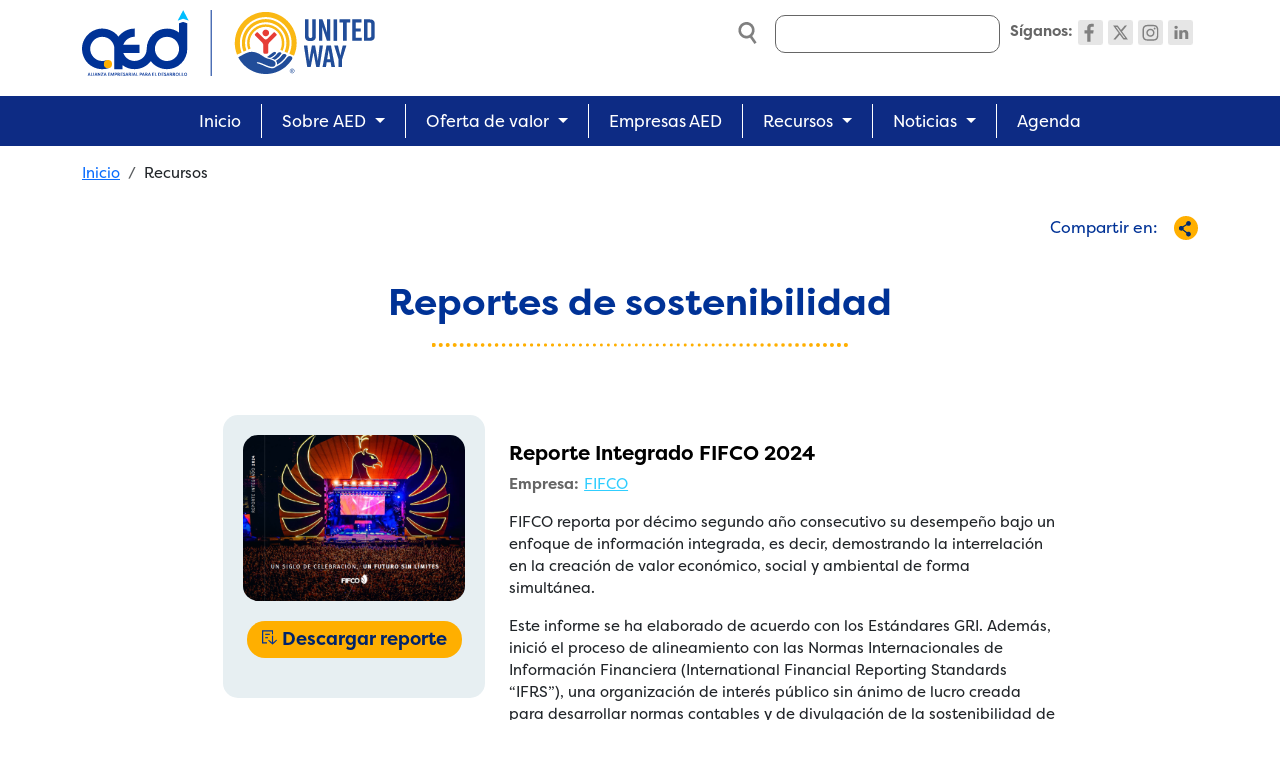

--- FILE ---
content_type: text/html; charset=UTF-8
request_url: https://aedcr.com/recursos/reportes-de-sostenibilidad
body_size: 14059
content:


<!-- THEME DEBUG -->
<!-- THEME HOOK: 'html' -->
<!-- FILE NAME SUGGESTIONS:
   ▪️ html--recursos--reportes-de-sostenibilidad.html.twig
   ▪️ html--recursos.html.twig
   ✅ html.html.twig
-->
<!-- 💡 BEGIN CUSTOM TEMPLATE OUTPUT from 'themes/custom/aed/templates/layout/html.html.twig' -->
<!DOCTYPE html>
<html lang="en" dir="ltr" class="h-100">

  <head>
    <meta charset="utf-8" />
<link rel="canonical" href="https://aedcr.com/recursos/reportes-de-sostenibilidad" />
<meta name="Generator" content="Drupal 11 (https://www.drupal.org)" />
<meta name="MobileOptimized" content="width" />
<meta name="HandheldFriendly" content="true" />
<meta name="viewport" content="width=device-width, initial-scale=1.0" />
<script type="application/ld+json">{
    "@context": "https://schema.org",
    "@type": "BreadcrumbList",
    "itemListElement": [
        {
            "@type": "ListItem",
            "position": 1,
            "name": "Inicio",
            "item": "https://aedcr.com/"
        },
        {
            "@type": "ListItem",
            "position": 2,
            "name": "Recursos"
        }
    ]
}</script>
<link rel="icon" href="/sites/default/files/favicon-01_0_0.png" type="image/png" />

      <title>Recursos | ALIANZA EMPRESARIAL PARA EL DESARROLLO</title>
      <link rel="stylesheet" media="all" href="/core/themes/stable9/css/system/components/align.module.css?t7de76" />
<link rel="stylesheet" media="all" href="/core/themes/stable9/css/system/components/container-inline.module.css?t7de76" />
<link rel="stylesheet" media="all" href="/core/themes/stable9/css/system/components/clearfix.module.css?t7de76" />
<link rel="stylesheet" media="all" href="/core/themes/stable9/css/system/components/hidden.module.css?t7de76" />
<link rel="stylesheet" media="all" href="/core/themes/stable9/css/system/components/item-list.module.css?t7de76" />
<link rel="stylesheet" media="all" href="/core/themes/stable9/css/system/components/js.module.css?t7de76" />
<link rel="stylesheet" media="all" href="/core/themes/stable9/css/system/components/position-container.module.css?t7de76" />
<link rel="stylesheet" media="all" href="/core/themes/stable9/css/system/components/reset-appearance.module.css?t7de76" />
<link rel="stylesheet" media="all" href="/core/themes/stable9/css/views/views.module.css?t7de76" />
<link rel="stylesheet" media="all" href="/modules/contrib/better_social_sharing_buttons/css/better_social_sharing_buttons.css?t7de76" />
<link rel="stylesheet" media="all" href="/core/themes/stable9/css/core/assets/vendor/normalize-css/normalize.css?t7de76" />
<link rel="stylesheet" media="all" href="/themes/contrib/bootstrap5/css/components/action-links.css?t7de76" />
<link rel="stylesheet" media="all" href="/themes/contrib/bootstrap5/css/components/breadcrumb.css?t7de76" />
<link rel="stylesheet" media="all" href="/themes/contrib/bootstrap5/css/components/container-inline.css?t7de76" />
<link rel="stylesheet" media="all" href="/themes/contrib/bootstrap5/css/components/details.css?t7de76" />
<link rel="stylesheet" media="all" href="/themes/contrib/bootstrap5/css/components/exposed-filters.css?t7de76" />
<link rel="stylesheet" media="all" href="/themes/contrib/bootstrap5/css/components/field.css?t7de76" />
<link rel="stylesheet" media="all" href="/themes/contrib/bootstrap5/css/components/form.css?t7de76" />
<link rel="stylesheet" media="all" href="/themes/contrib/bootstrap5/css/components/icons.css?t7de76" />
<link rel="stylesheet" media="all" href="/themes/contrib/bootstrap5/css/components/inline-form.css?t7de76" />
<link rel="stylesheet" media="all" href="/themes/contrib/bootstrap5/css/components/item-list.css?t7de76" />
<link rel="stylesheet" media="all" href="/themes/contrib/bootstrap5/css/components/links.css?t7de76" />
<link rel="stylesheet" media="all" href="/themes/contrib/bootstrap5/css/components/menu.css?t7de76" />
<link rel="stylesheet" media="all" href="/themes/contrib/bootstrap5/css/components/more-link.css?t7de76" />
<link rel="stylesheet" media="all" href="/themes/contrib/bootstrap5/css/components/pager.css?t7de76" />
<link rel="stylesheet" media="all" href="/themes/contrib/bootstrap5/css/components/tabledrag.css?t7de76" />
<link rel="stylesheet" media="all" href="/themes/contrib/bootstrap5/css/components/tableselect.css?t7de76" />
<link rel="stylesheet" media="all" href="/themes/contrib/bootstrap5/css/components/tablesort.css?t7de76" />
<link rel="stylesheet" media="all" href="/themes/contrib/bootstrap5/css/components/textarea.css?t7de76" />
<link rel="stylesheet" media="all" href="/themes/contrib/bootstrap5/css/components/ui-dialog.css?t7de76" />
<link rel="stylesheet" media="all" href="/themes/contrib/bootstrap5/css/components/messages.css?t7de76" />
<link rel="stylesheet" media="all" href="/themes/custom/aed/css/style.css?t7de76" />
<link rel="stylesheet" media="all" href="/themes/custom/aed/css/layout.css?t7de76" />

        
          <link rel="stylesheet" href="https://use.fontawesome.com/releases/v5.8.1/css/all.css"
            integrity="sha384-50oBUHEmvpQ+1lW4y57PTFmhCaXp0ML5d60M1M7uH2+nqUivzIebhndOJK28anvf" crossorigin="anonymous">
          <title>AED</title>
          <meta property="og:title" content="Alianza Empresarial para el Desarrollo" />
          <meta property="og:description"
            content="La Alianza Empresarial para el Desarrollo (AED) es una organización sin fines de lucro que busca la sostenibilidad y competitividad del país, a través de la promoción de modelos de negocios responsables y sostenibles en las empresas"
            <meta property="og:type" content="website" />
          <meta property="og:url" content="https://www.aedcr.com/" />
          <meta property="og:image" content="https://www.aedcr.com/aed-OG.jpg" />
          <link rel="preconnect" href="https://fonts.googleapis.com">
          <link rel="preconnect" href="https://fonts.gstatic.com" crossorigin>
          <link
            href="https://fonts.googleapis.com/css2?family=Montserrat:ital,wght@0,100..900;1,100..900&family=Roboto:ital,wght@0,100;0,300;0,400;0,500;0,700;0,900;1,100;1,300;1,400;1,500;1,700;1,900&display=swap"
            rel="stylesheet">
          <link rel="stylesheet" href="https://use.typekit.net/mhb7lgj.css">
          <link rel="shortcut icon" href="https://aedcr.com//favicon-01.png" type="image/png">
          <link rel="stylesheet" href="https://cdnjs.cloudflare.com/ajax/libs/animate.css/4.1.1/animate.min.css" />
          <link rel="stylesheet" href="https://unpkg.com/swiper/swiper-bundle.min.css" />
          <!-- Google tag (gtag.js) -->
          <script async src="https://www.googletagmanager.com/gtag/js?id=G-PZHH91GPBM"></script>
          <script>
            window.dataLayer = window.dataLayer || [];
            function gtag() { dataLayer.push(arguments); }
            gtag('js', new Date());

            gtag('config', 'G-PZHH91GPBM');
          </script>
  </head>
  <body class="path-recursos   d-flex flex-column h-100">
    <a href="#main-content" class="visually-hidden focusable">
      Skip to main content
    </a>
    
    

<!-- THEME DEBUG -->
<!-- THEME HOOK: 'off_canvas_page_wrapper' -->
<!-- BEGIN OUTPUT from 'themes/contrib/bootstrap5/templates/content/off-canvas-page-wrapper.html.twig' -->
  <div class="dialog-off-canvas-main-canvas d-flex flex-column h-100" data-off-canvas-main-canvas>
    

<!-- THEME DEBUG -->
<!-- THEME HOOK: 'page' -->
<!-- FILE NAME SUGGESTIONS:
   ▪️ page--recursos--reportes-de-sostenibilidad.html.twig
   ▪️ page--recursos.html.twig
   ✅ page.html.twig
-->
<!-- 💡 BEGIN CUSTOM TEMPLATE OUTPUT from 'themes/custom/aed/templates/layout/page.html.twig' -->

<div class="container-fluid">
  <div class="container top-header">
    <div class="row">
      <div class="col-md-5">
        <h1 class="logo"><a href="https://aedcr.com/"><img id="logo-AED"
              alt="Alianza Empresarial para el Desarrollo - AED"
              src="https://aedcr.com/themes/custom/aed/img/logo-aed-united_way-header.svg"></a></h1>
      </div>
      <div class="col-md-7">
        <div class="top">
                    <div id="sn">
            <span>Síganos: </span>
            <a class="fb" title="Facebook" href="https://www.facebook.com/aedcr" target="_blank"></a>
            <a class="tw" title="Twitter" href="https://twitter.com/@AEDCostaRica" target="_blank"></a>
            <a class="ig" title="Instagram" href="https://www.instagram.com/aedcostarica/" target="_blank"></a>
            <a class="in" title="Linkdein" href="https://www.linkedin.com/company/1384547/admin/feed/posts/"
              target="_blank"></a>
          </div>
                    

<!-- THEME DEBUG -->
<!-- THEME HOOK: 'region' -->
<!-- FILE NAME SUGGESTIONS:
   ▪️ region--top-header-form.html.twig
   ✅ region.html.twig
-->
<!-- BEGIN OUTPUT from 'themes/contrib/bootstrap5/templates/layout/region.html.twig' -->
  <div class="region region-top-header-form">
    

<!-- THEME DEBUG -->
<!-- THEME HOOK: 'block' -->
<!-- FILE NAME SUGGESTIONS:
   ▪️ block--aed-searchform.html.twig
   ✅ block--search-form-block.html.twig
   ▪️ block--search.html.twig
   ▪️ block.html.twig
-->
<!-- BEGIN OUTPUT from 'themes/contrib/bootstrap5/templates/block/block--search-form-block.html.twig' -->
<div class="search-block-form block block-search container-inline" data-drupal-selector="search-block-form" id="block-aed-searchform" role="search">
  
    
      

<!-- THEME DEBUG -->
<!-- THEME HOOK: 'form' -->
<!-- BEGIN OUTPUT from 'themes/contrib/bootstrap5/templates/form/form.html.twig' -->
<form data-block="top_header_form" action="/index.php/search/node" method="get" id="search-block-form" accept-charset="UTF-8">
  

<!-- THEME DEBUG -->
<!-- THEME HOOK: 'form_element' -->
<!-- BEGIN OUTPUT from 'themes/contrib/bootstrap5/templates/form/form-element.html.twig' -->
<div class="js-form-item form-item js-form-type-search form-type-search js-form-item-keys form-item-keys form-no-label">
      

<!-- THEME DEBUG -->
<!-- THEME HOOK: 'form_element_label' -->
<!-- BEGIN OUTPUT from 'themes/contrib/bootstrap5/templates/form/form-element-label.html.twig' -->
<label for="edit-keys" class="visually-hidden">Search</label>
<!-- END OUTPUT from 'themes/contrib/bootstrap5/templates/form/form-element-label.html.twig' -->


        

<!-- THEME DEBUG -->
<!-- THEME HOOK: 'input__search' -->
<!-- FILE NAME SUGGESTIONS:
   ▪️ input--search.html.twig
   ✅ input.html.twig
-->
<!-- BEGIN OUTPUT from 'themes/contrib/bootstrap5/templates/form/input.html.twig' -->

  <input title="Enter the terms you wish to search for." data-drupal-selector="edit-keys" type="search" id="edit-keys" name="keys" value="" size="15" maxlength="128" class="form-search form-control" />


<!-- END OUTPUT from 'themes/contrib/bootstrap5/templates/form/input.html.twig' -->


        </div>

<!-- END OUTPUT from 'themes/contrib/bootstrap5/templates/form/form-element.html.twig' -->



<!-- THEME DEBUG -->
<!-- THEME HOOK: 'container' -->
<!-- BEGIN OUTPUT from 'themes/contrib/bootstrap5/templates/form/container.html.twig' -->
<div data-drupal-selector="edit-actions" class="form-actions js-form-wrapper form-wrapper" id="edit-actions">

<!-- THEME DEBUG -->
<!-- THEME HOOK: 'input__submit' -->
<!-- FILE NAME SUGGESTIONS:
   ▪️ input--submit.html.twig
   ✅ input.html.twig
-->
<!-- BEGIN OUTPUT from 'themes/contrib/bootstrap5/templates/form/input.html.twig' -->

    <input data-drupal-selector="edit-submit" type="submit" id="edit-submit" value="Search" class="button js-form-submit form-submit btn btn-primary" />


<!-- END OUTPUT from 'themes/contrib/bootstrap5/templates/form/input.html.twig' -->

</div>

<!-- END OUTPUT from 'themes/contrib/bootstrap5/templates/form/container.html.twig' -->


</form>

<!-- END OUTPUT from 'themes/contrib/bootstrap5/templates/form/form.html.twig' -->


  </div>

<!-- END OUTPUT from 'themes/contrib/bootstrap5/templates/block/block--search-form-block.html.twig' -->


  </div>

<!-- END OUTPUT from 'themes/contrib/bootstrap5/templates/layout/region.html.twig' -->


                  </div>
      </div>
    </div>
  </div>
</div>
<div class="container-fluid mainmenu">
  <div class="container">
    <nav class="navbar navbar-expand-lg justify-content-end justify-content-xl-center nav-home">
                      <button class="navbar-toggler navbar-toggler-left" type="button" data-bs-toggle="collapse"
          data-bs-target="#navbarSupportedContent" aria-controls="navbarSupportedContent" aria-expanded="false"
          aria-label="Toggle navigation">
          <span class="navbar-toggler-icon"></span>
        </button>
        <div class="collapse navbar-collapse justify-content-center" id="navbarSupportedContent">
          

<!-- THEME DEBUG -->
<!-- THEME HOOK: 'region' -->
<!-- FILE NAME SUGGESTIONS:
   ▪️ region--primary-menu.html.twig
   ✅ region.html.twig
-->
<!-- BEGIN OUTPUT from 'themes/contrib/bootstrap5/templates/layout/region.html.twig' -->
  <div class="region region-primary-menu">
    

<!-- THEME DEBUG -->
<!-- THEME HOOK: 'block' -->
<!-- FILE NAME SUGGESTIONS:
   ▪️ block--aed-mainnavigation-2.html.twig
   ▪️ block--system-menu-block--main.html.twig
   ✅ block--system-menu-block.html.twig
   ▪️ block--system.html.twig
   ▪️ block.html.twig
-->
<!-- BEGIN OUTPUT from 'themes/contrib/bootstrap5/templates/block/block--system-menu-block.html.twig' -->
<nav role="navigation" aria-labelledby="block-aed-mainnavigation-2-menu" id="block-aed-mainnavigation-2" class="block block-menu navigation menu--main">
            
  <h5 class="visually-hidden" id="block-aed-mainnavigation-2-menu">Main navigation</h5>
  

        

<!-- THEME DEBUG -->
<!-- THEME HOOK: 'menu__main' -->
<!-- FILE NAME SUGGESTIONS:
   ✅ menu--main.html.twig
   ▪️ menu--primary-menu.html.twig
   ▪️ menu--main--primary-menu.html.twig
   ✅ menu--main.html.twig
   ▪️ menu.html.twig
-->
<!-- BEGIN OUTPUT from 'themes/contrib/bootstrap5/templates/navigation/menu--main.html.twig' -->

            <ul data-block="primary_menu" class="navbar-nav justify-content-end flex-wrap nav-level-0">
                    <li class="nav-item">
          <a href="/" class="nav-link" data-drupal-link-system-path="&lt;front&gt;">Inicio</a>
      </li>

                    <li class="nav-item dropdown">
          <button class="nav-link dropdown-toggle" role="button" data-bs-toggle="dropdown" aria-expanded="false" title="Expand menu Sobre AED" type="button">Sobre AED</button>
                  <ul data-block="primary_menu" class="dropdown-menu nav-level-1">
                    <li class="nav-item">
          <a href="/sobre-aed/quienes-somos" class="dropdown-item" data-drupal-link-system-path="node/12065">¿Quiénes somos?</a>
      </li>

                    <li class="nav-item">
          <a href="/sobre-aed/nuestras-alianzas" class="dropdown-item" data-drupal-link-system-path="node/12064">Nuestras alianzas</a>
      </li>

                    <li class="nav-item">
          <a href="/sobre-aed/equipo" class="dropdown-item" data-drupal-link-system-path="sobre-aed/equipo">Nuestro equipo</a>
      </li>

                    <li class="nav-item">
          <a href="/sobre-aed/junta-directiva-y-comites" class="dropdown-item" data-drupal-link-system-path="node/12062">Junta Directiva y Comités</a>
      </li>

                    <li class="nav-item">
          <a href="/sobre-aed/reportes-de-sostenibilidad-aed" class="dropdown-item" data-drupal-link-system-path="sobre-aed/reportes-de-sostenibilidad-aed">Reportes de sostenibilidad</a>
      </li>

                    <li class="nav-item">
          <a href="/sobre-aed/rendicion-de-cuentas-asamblea-asociados" class="dropdown-item" data-drupal-link-system-path="node/12058">Rendición de Cuentas: Asamblea Asociados</a>
      </li>

        </ul>
  
      </li>

                    <li class="nav-item dropdown">
          <button class="nav-link dropdown-toggle" role="button" data-bs-toggle="dropdown" aria-expanded="false" title="Expand menu Oferta de valor" type="button">Oferta de valor</button>
                  <ul data-block="primary_menu" class="dropdown-menu nav-level-1">
                    <li class="nav-item">
          <a href="/oferta-de-valor/como-trabajamos" class="dropdown-item" data-drupal-link-system-path="node/12061">¿Cómo trabajamos?</a>
      </li>

                    <li class="nav-item">
          <a href="/oferta-de-valor/categorias-de-membresia" class="dropdown-item" data-drupal-link-system-path="node/12012">Categorías de membresía</a>
      </li>

        </ul>
  
      </li>

                    <li class="nav-item">
          <a href="/empresas-aed/directorio" class="nav-link" data-drupal-link-system-path="empresas-aed/directorio">Empresas AED</a>
      </li>

                    <li class="nav-item dropdown">
          <button class="nav-link active dropdown-toggle" role="button" data-bs-toggle="dropdown" aria-expanded="false" title="Expand menu Recursos" type="button">Recursos</button>
                  <ul data-block="primary_menu" class="dropdown-menu nav-level-1">
                    <li class="nav-item">
          <a href="/recursos/centro-de-buenas-practicas" class="dropdown-item" data-drupal-link-system-path="recursos/centro-de-buenas-practicas">Centro de buenas prácticas</a>
      </li>

                    <li class="nav-item">
          <a href="/recursos/reportes-de-sostenibilidad" class="active dropdown-item is-active" data-drupal-link-system-path="recursos/reportes-de-sostenibilidad" aria-current="page">Reportes de sostenibilidad</a>
      </li>

        </ul>
  
      </li>

                    <li class="nav-item dropdown">
          <button class="nav-link dropdown-toggle" role="button" data-bs-toggle="dropdown" aria-expanded="false" title="Expand menu Noticias" type="button">Noticias</button>
                  <ul data-block="primary_menu" class="dropdown-menu nav-level-1">
                    <li class="nav-item">
          <a href="/noticias" class="dropdown-item" data-drupal-link-system-path="noticias">Noticias</a>
      </li>

                    <li class="nav-item">
          <a href="/noticias/blog" class="dropdown-item" data-drupal-link-system-path="noticias/blog">Blog</a>
      </li>

                    <li class="nav-item">
          <a href="/noticias/sala-de-prensa" class="dropdown-item" data-drupal-link-system-path="node/12071">Sala de prensa</a>
      </li>

        </ul>
  
      </li>

                    <li class="nav-item">
          <a href="/eventos" class="nav-link" data-drupal-link-system-path="eventos">Agenda</a>
      </li>

        </ul>
  



<!-- END OUTPUT from 'themes/contrib/bootstrap5/templates/navigation/menu--main.html.twig' -->


  </nav>

<!-- END OUTPUT from 'themes/contrib/bootstrap5/templates/block/block--system-menu-block.html.twig' -->


  </div>

<!-- END OUTPUT from 'themes/contrib/bootstrap5/templates/layout/region.html.twig' -->


        </div>
                    </nav>
  </div>
</div>

<!-- not-front -->
<div id="main" class="pag-">
    <div class="container py-3">

<!-- THEME DEBUG -->
<!-- THEME HOOK: 'region' -->
<!-- FILE NAME SUGGESTIONS:
   ▪️ region--breadcrumb.html.twig
   ✅ region.html.twig
-->
<!-- BEGIN OUTPUT from 'themes/contrib/bootstrap5/templates/layout/region.html.twig' -->
  <div class="region region-breadcrumb">
    

<!-- THEME DEBUG -->
<!-- THEME HOOK: 'block' -->
<!-- FILE NAME SUGGESTIONS:
   ▪️ block--aed-breadcrumbs.html.twig
   ▪️ block--system-breadcrumb-block.html.twig
   ▪️ block--system.html.twig
   ✅ block.html.twig
-->
<!-- BEGIN OUTPUT from 'themes/contrib/bootstrap5/templates/block/block.html.twig' -->
<div id="block-aed-breadcrumbs" class="block block-system block-system-breadcrumb-block">
  
    
      

<!-- THEME DEBUG -->
<!-- THEME HOOK: 'breadcrumb' -->
<!-- BEGIN OUTPUT from 'themes/contrib/bootstrap5/templates/navigation/breadcrumb.html.twig' -->
  <nav aria-label="breadcrumb">
    <h2 id="system-breadcrumb" class="visually-hidden">Breadcrumb</h2>
    <ol class="breadcrumb">
          <li class="breadcrumb-item">
                  <a href="/">Inicio</a>
              </li>
          <li class="breadcrumb-item">
                  Recursos
              </li>
        </ol>
  </nav>

<!-- END OUTPUT from 'themes/contrib/bootstrap5/templates/navigation/breadcrumb.html.twig' -->


  </div>

<!-- END OUTPUT from 'themes/contrib/bootstrap5/templates/block/block.html.twig' -->


  </div>

<!-- END OUTPUT from 'themes/contrib/bootstrap5/templates/layout/region.html.twig' -->

</div>
      <div class="row-offcanvas row-offcanvas-left clearfix">
    <main>
      <section class="section">
        <a id="main-content" tabindex="-1"></a>
        

<!-- THEME DEBUG -->
<!-- THEME HOOK: 'region' -->
<!-- FILE NAME SUGGESTIONS:
   ▪️ region--content.html.twig
   ✅ region.html.twig
-->
<!-- BEGIN OUTPUT from 'themes/contrib/bootstrap5/templates/layout/region.html.twig' -->
  <div class="region region-content">
    

<!-- THEME DEBUG -->
<!-- THEME HOOK: 'block' -->
<!-- FILE NAME SUGGESTIONS:
   ▪️ block--aed-messages.html.twig
   ✅ block--system-messages-block.html.twig
   ▪️ block--system.html.twig
   ▪️ block.html.twig
-->
<!-- BEGIN OUTPUT from 'core/themes/stable9/templates/block/block--system-messages-block.html.twig' -->
<div data-drupal-messages-fallback class="hidden"></div>

<!-- END OUTPUT from 'core/themes/stable9/templates/block/block--system-messages-block.html.twig' -->



<!-- THEME DEBUG -->
<!-- THEME HOOK: 'block' -->
<!-- FILE NAME SUGGESTIONS:
   ▪️ block--aed-content.html.twig
   ▪️ block--system-main-block.html.twig
   ▪️ block--system.html.twig
   ✅ block.html.twig
-->
<!-- BEGIN OUTPUT from 'themes/contrib/bootstrap5/templates/block/block.html.twig' -->
<div id="block-aed-content" class="block block-system block-system-main-block">
  
    
      

<!-- THEME DEBUG -->
<!-- THEME HOOK: 'container' -->
<!-- BEGIN OUTPUT from 'themes/contrib/bootstrap5/templates/form/container.html.twig' -->
<div class="views-element-container">

<!-- THEME DEBUG -->
<!-- THEME HOOK: 'views_view__recursos__page_4' -->
<!-- FILE NAME SUGGESTIONS:
   ▪️ views-view--recursos--page-4.html.twig
   ▪️ views-view--recursos.html.twig
   ▪️ views-view--recursos--page-4.html.twig
   ▪️ views-view.html.twig
-->
<!-- 💡 BEGIN CUSTOM TEMPLATE OUTPUT from 'themes/custom/aed/templates/views/views-view--recursos--page_4.html.twig' -->
<div class="container">
  <div class="social">
    <span class="lbl">Compartir en: 

<!-- THEME DEBUG -->
<!-- THEME HOOK: 'region' -->
<!-- FILE NAME SUGGESTIONS:
   ▪️ region--better-social.html.twig
   ✅ region.html.twig
-->
<!-- BEGIN OUTPUT from 'themes/contrib/bootstrap5/templates/layout/region.html.twig' -->
  <div class="region region-better-social">
    

<!-- THEME DEBUG -->
<!-- THEME HOOK: 'block' -->
<!-- FILE NAME SUGGESTIONS:
   ▪️ block--aed-bettersocialsharingbuttons.html.twig
   ▪️ block--social-sharing-buttons-block.html.twig
   ▪️ block--better-social-sharing-buttons.html.twig
   ✅ block.html.twig
-->
<!-- BEGIN OUTPUT from 'themes/contrib/bootstrap5/templates/block/block.html.twig' -->
<div id="block-aed-bettersocialsharingbuttons" class="block block-better-social-sharing-buttons block-social-sharing-buttons-block">
  
    
      

<!-- THEME DEBUG -->
<!-- THEME HOOK: 'better_social_sharing_buttons' -->
<!-- BEGIN OUTPUT from 'modules/contrib/better_social_sharing_buttons/templates/better-social-sharing-buttons.html.twig' -->


<div style="display: none"><link rel="preload" href="/modules/contrib/better_social_sharing_buttons/assets/dist/sprites/social-icons--no-color.svg" as="image" type="image/svg+xml" crossorigin="anonymous" /></div>

<div class="social-sharing-buttons">
                <a href="https://www.facebook.com/sharer/sharer.php?u=https://aedcr.com/recursos/reportes-de-sostenibilidad&amp;title=Recursos" target="_blank" title="Share to Facebook" aria-label="Share to Facebook" class="social-sharing-buttons-button share-facebook" rel="noopener">
            <svg aria-hidden="true" width="25px" height="25px" style="border-radius:3px;">
                <use href="/modules/contrib/better_social_sharing_buttons/assets/dist/sprites/social-icons--no-color.svg#facebook" />
            </svg>
        </a>
    
                <a href="https://twitter.com/intent/tweet?text=Recursos+https://aedcr.com/recursos/reportes-de-sostenibilidad" target="_blank" title="Share to X" aria-label="Share to X" class="social-sharing-buttons-button share-x" rel="noopener">
            <svg aria-hidden="true" width="25px" height="25px" style="border-radius:3px;">
                <use href="/modules/contrib/better_social_sharing_buttons/assets/dist/sprites/social-icons--no-color.svg#x" />
            </svg>
        </a>
    
                <a href="https://wa.me/?text=https://aedcr.com/recursos/reportes-de-sostenibilidad" target="_blank" title="Share to WhatsApp" aria-label="Share to WhatsApp" class="social-sharing-buttons-button share-whatsapp" rel="noopener">
            <svg aria-hidden="true" width="25px" height="25px" style="border-radius:3px;">
                <use href="/modules/contrib/better_social_sharing_buttons/assets/dist/sprites/social-icons--no-color.svg#whatsapp" />
            </svg>
        </a>
    
        
        
                <a href="https://www.linkedin.com/sharing/share-offsite/?url=https://aedcr.com/recursos/reportes-de-sostenibilidad" target="_blank" title="Share to Linkedin" aria-label="Share to Linkedin" class="social-sharing-buttons-button share-linkedin" rel="noopener">
            <svg aria-hidden="true" width="25px" height="25px" style="border-radius:3px;">
                <use href="/modules/contrib/better_social_sharing_buttons/assets/dist/sprites/social-icons--no-color.svg#linkedin" />
            </svg>
        </a>
    
    
    
        
        
        
        
                <a href="mailto:?subject=Recursos&amp;body=https://aedcr.com/recursos/reportes-de-sostenibilidad" title="Share to Email" aria-label="Share to Email" class="social-sharing-buttons-button share-email" target="_blank" rel="noopener">
            <svg aria-hidden="true" width="25px" height="25px" style="border-radius:3px;">
                <use href="/modules/contrib/better_social_sharing_buttons/assets/dist/sprites/social-icons--no-color.svg#email" />
            </svg>
        </a>
    
        
                      <a href="javascript:window.print()" rel="" class="bssb-printlink share-print" title="Print"  aria-label="Print">
      <svg aria-hidden="true" width="25px" height="25px" style="border-radius:3px;">
        <use href="/modules/contrib/better_social_sharing_buttons/assets/dist/sprites/social-icons--no-color.svg#print" />
      </svg>
    </a>
  </div>

<!-- END OUTPUT from 'modules/contrib/better_social_sharing_buttons/templates/better-social-sharing-buttons.html.twig' -->


  </div>

<!-- END OUTPUT from 'themes/contrib/bootstrap5/templates/block/block.html.twig' -->


  </div>

<!-- END OUTPUT from 'themes/contrib/bootstrap5/templates/layout/region.html.twig' -->

</span>
  </div>
  <div class="row">
    <div class="col-md-10 offset-md-1">
      <div class="js-view-dom-id-b7228e48c83ae4c5b2a6909e932f613a3165f7d9a2c9bb6dbffc4c8dc1c2a492">
        
        
        

                <header>
          <h1 class="page-header">Reportes de sostenibilidad</h1>
        </header>
        
        
        

        

<!-- THEME DEBUG -->
<!-- THEME HOOK: 'views_view_unformatted' -->
<!-- BEGIN OUTPUT from 'themes/contrib/bootstrap5/templates/views/views-view-unformatted.html.twig' -->
    <div class="item-publicacion report-aed views-row">

<!-- THEME DEBUG -->
<!-- THEME HOOK: 'views_view_fields' -->
<!-- BEGIN OUTPUT from 'core/themes/stable9/templates/views/views-view-fields.html.twig' -->


<!-- THEME DEBUG -->
<!-- THEME HOOK: 'views_view_field' -->
<!-- BEGIN OUTPUT from 'core/themes/stable9/templates/views/views-view-field.html.twig' -->
<div class="row">
    <div class="col-sm-5 col-md-4">
        <div class="image">
            
            




  <a href="/index.php/recurso/publicaciones/reporte-integrado-fifco-2024" hreflang="en">









<img loading="lazy" src="/sites/default/files/styles/reportes/public/images/Captura%20de%20pantalla%202025-04-02%20123712.png?h=faab059d&amp;itok=DymdjdT_" width="300" height="225" alt="Portada FIFCO" class="img-fluid image-style-reportes" />







</a>




            <div class="area-button">
                <a class="doc-pub-download" href="/sites/default/files/docs/Reporte-Integrado-FIFCO-2024-MEDIUM.pdf" download>Descargar reporte</a>
            </div>
        </div>
    </div>
    <div class="col-sm-7 col-md-8">
        <div class="data">
            <h3 class="title"><a href="/index.php/recurso/publicaciones/reporte-integrado-fifco-2024" hreflang="en">Reporte Integrado FIFCO 2024</a> </h3>
           <p class="tipo_de_publicacion"><span><strong>Empresa:</strong></span><a href="/index.php/empresas-aed/directorio/fifco" hreflang="en">FIFCO</a></p> 
            <div class="body">
                <p>FIFCO reporta por décimo segundo año consecutivo su desempeño bajo un enfoque de información&nbsp;integrada, es decir, demostrando la interrelación en la creación de valor económico, social&nbsp;y ambiental de forma simultánea.</p>

<p>Este informe se ha elaborado&nbsp;de acuerdo con los Estándares&nbsp;GRI. Además, inició el proceso&nbsp;de alineamiento con las Normas&nbsp;Internacionales de Información&nbsp;Financiera (International Financial&nbsp;Reporting Standards “IFRS”), una&nbsp;organización de interés público sin&nbsp;ánimo de lucro creada para desarrollar&nbsp;normas contables y de divulgación&nbsp;de la sostenibilidad de alta calidad,&nbsp;comprensibles, aplicables y aceptadas en&nbsp;todo el mundo.</p>

            </div>
        </div>
    </div>
</div>
<!-- END OUTPUT from 'core/themes/stable9/templates/views/views-view-field.html.twig' -->


<!-- END OUTPUT from 'core/themes/stable9/templates/views/views-view-fields.html.twig' -->

</div>
    <div class="item-publicacion report-aed views-row">

<!-- THEME DEBUG -->
<!-- THEME HOOK: 'views_view_fields' -->
<!-- BEGIN OUTPUT from 'core/themes/stable9/templates/views/views-view-fields.html.twig' -->


<!-- THEME DEBUG -->
<!-- THEME HOOK: 'views_view_field' -->
<!-- BEGIN OUTPUT from 'core/themes/stable9/templates/views/views-view-field.html.twig' -->
<div class="row">
    <div class="col-sm-5 col-md-4">
        <div class="image">
            
            




  <a href="/index.php/recurso/publicaciones/informe-de-gestion-2024-aseccss" hreflang="en">









<img loading="lazy" src="/sites/default/files/styles/reportes/public/images/Portada%20ASECCSS.png?h=f7e5bcc1&amp;itok=og3szYsH" width="300" height="225" alt="Portada" class="img-fluid image-style-reportes" />







</a>




            <div class="area-button">
                <a class="doc-pub-download" href="/sites/default/files/docs/InformeDeGestionAsamblea2025%20%281%29.pdf" download>Descargar reporte</a>
            </div>
        </div>
    </div>
    <div class="col-sm-7 col-md-8">
        <div class="data">
            <h3 class="title"><a href="/index.php/recurso/publicaciones/informe-de-gestion-2024-aseccss" hreflang="en">Informe de Gestión 2024 - ASECCSS</a> </h3>
           <p class="tipo_de_publicacion"><span><strong>Empresa:</strong></span><a href="/index.php/empresas-aed/directorio/aseccss" hreflang="en">ASECCSS</a></p> 
            <div class="body">
                <p>"Es un honor para mí presentarles el informe de&nbsp;gestión correspondiente al período 2024, en el que&nbsp;compartimos los resultados más relevantes de&nbsp;nuestra labor en tres dimensiones solidarias: social,&nbsp;ambiental y económica. En ASECCSS, estamos comprometidos con la construcción de un futuro más sostenible, siempre enfocados en generar valor para nuestros asociados y sus familias. Este informe marca un hito importante en nuestra historia, ya que por primera vez recopilamos nuestros resultados conforme al estándar internacional Global Reporting&nbsp;Initiative (GRI)", dijo Pablo Vargas García, Presidente Junta Directiva ASECCSS.</p>

            </div>
        </div>
    </div>
</div>
<!-- END OUTPUT from 'core/themes/stable9/templates/views/views-view-field.html.twig' -->


<!-- END OUTPUT from 'core/themes/stable9/templates/views/views-view-fields.html.twig' -->

</div>
    <div class="item-publicacion report-aed views-row">

<!-- THEME DEBUG -->
<!-- THEME HOOK: 'views_view_fields' -->
<!-- BEGIN OUTPUT from 'core/themes/stable9/templates/views/views-view-fields.html.twig' -->


<!-- THEME DEBUG -->
<!-- THEME HOOK: 'views_view_field' -->
<!-- BEGIN OUTPUT from 'core/themes/stable9/templates/views/views-view-field.html.twig' -->
<div class="row">
    <div class="col-sm-5 col-md-4">
        <div class="image">
            
            




  <a href="/index.php/recurso/publicaciones/reporte-de-sostenibilidad-swiss-travel-2023" hreflang="en">









<img loading="lazy" src="/sites/default/files/styles/reportes/public/images/portada%20reporte%20swiss%20travel.png?h=9402e713&amp;itok=txJDLJzn" width="300" height="225" alt="Portada" class="img-fluid image-style-reportes" />







</a>




            <div class="area-button">
                <a class="doc-pub-download" href="/sites/default/files/docs/Reporte_de_Sostenibilidad_2023_ST_Costa_Rica.pdf" download>Descargar reporte</a>
            </div>
        </div>
    </div>
    <div class="col-sm-7 col-md-8">
        <div class="data">
            <h3 class="title"><a href="/index.php/recurso/publicaciones/reporte-de-sostenibilidad-swiss-travel-2023" hreflang="en">Reporte de Sostenibilidad - Swiss Travel 2023</a> </h3>
           <p class="tipo_de_publicacion"><span><strong>Empresa:</strong></span><a href="/index.php/directorio/swiss-travel" hreflang="en">Swiss Travel</a></p> 
            <div class="body">
                <p>Desde 1972, Swiss Travel ha ofrecido servicios turísticos de calidad, consolidándose como una de las empresas pioneras en el sector y trabajando con instituciones del estado y otras organizaciones para posicionar a Costa Rica como un destino turístico sostenible.</p>

<p><a href="/sites/default/files/Resumen%20Reporte%20de%20Sostenibilidad.pdf">Consulte AQUÍ un resumen.</a></p>

            </div>
        </div>
    </div>
</div>
<!-- END OUTPUT from 'core/themes/stable9/templates/views/views-view-field.html.twig' -->


<!-- END OUTPUT from 'core/themes/stable9/templates/views/views-view-fields.html.twig' -->

</div>
    <div class="item-publicacion report-aed views-row">

<!-- THEME DEBUG -->
<!-- THEME HOOK: 'views_view_fields' -->
<!-- BEGIN OUTPUT from 'core/themes/stable9/templates/views/views-view-fields.html.twig' -->


<!-- THEME DEBUG -->
<!-- THEME HOOK: 'views_view_field' -->
<!-- BEGIN OUTPUT from 'core/themes/stable9/templates/views/views-view-field.html.twig' -->
<div class="row">
    <div class="col-sm-5 col-md-4">
        <div class="image">
            
            




  <a href="/index.php/recurso/publicaciones/reporte-de-sostenibilidad-portafolio-inmobiliario" hreflang="en">









<img loading="lazy" src="/sites/default/files/styles/reportes/public/images/Portada%20Portafolio_0.png?h=f791f5fb&amp;itok=-OtLa6R2" width="300" height="225" alt="Portafolio Inmobiliario" class="img-fluid image-style-reportes" />







</a>




            <div class="area-button">
                <a class="doc-pub-download" href="/sites/default/files/docs/66423c304170dc001c5960b8-Reporte%20de%20Sostenibilidad%20Portafolio%20Inmobiliario%202023%20%28ARTE%20DIGITAL%203%29.pdf" download>Descargar reporte</a>
            </div>
        </div>
    </div>
    <div class="col-sm-7 col-md-8">
        <div class="data">
            <h3 class="title"><a href="/index.php/recurso/publicaciones/reporte-de-sostenibilidad-portafolio-inmobiliario" hreflang="en">Reporte de Sostenibilidad - Portafolio Inmobiliario</a> </h3>
           <p class="tipo_de_publicacion"><span><strong>Empresa:</strong></span><a href="/index.php/directorio/portafolio-inmobiliario" hreflang="en">Portafolio Inmobiliario</a></p> 
            <div class="body">
                <p>Portafolio Inmobiliario publicó su Reporte de Sostenibilidad, bajo estándares del Global Reporting Iniatiative (GRI), correspondiente al año 2023; en el que evidencia un año de avances en el desempeño ambiental, social y de gobernanza, así como un firme compromiso con impulsar el desarrollo de ciudades más resilientes e inclusivas.<br>
<br>
"Definir la sostenibilidad como la columna vertebral de nuestra empresa nos ha permitido impulsar el desarrollo de nuestro país, a la vez que identificamos riesgos y oportunidades en los diversos ámbitos que impactamos”, expresó Alfredo Volio, Director Ejecutivo de Portafolio Inmobiliario.</p>

            </div>
        </div>
    </div>
</div>
<!-- END OUTPUT from 'core/themes/stable9/templates/views/views-view-field.html.twig' -->


<!-- END OUTPUT from 'core/themes/stable9/templates/views/views-view-fields.html.twig' -->

</div>
    <div class="item-publicacion report-aed views-row">

<!-- THEME DEBUG -->
<!-- THEME HOOK: 'views_view_fields' -->
<!-- BEGIN OUTPUT from 'core/themes/stable9/templates/views/views-view-fields.html.twig' -->


<!-- THEME DEBUG -->
<!-- THEME HOOK: 'views_view_field' -->
<!-- BEGIN OUTPUT from 'core/themes/stable9/templates/views/views-view-field.html.twig' -->
<div class="row">
    <div class="col-sm-5 col-md-4">
        <div class="image">
            
            




  <a href="/index.php/recurso/publicaciones/portafolio-inmobiliario-reporte-de-sostenibilidad-2022" hreflang="en">









<img loading="lazy" src="/sites/default/files/styles/reportes/public/images/Portada%20Portafolio.png?h=789e3b92&amp;itok=z1IUhTUR" width="300" height="225" alt="Portada Portafolio" class="img-fluid image-style-reportes" />







</a>




            <div class="area-button">
                <a class="doc-pub-download" href="/sites/default/files/docs/Portafolio%20Inmobiliario_Reporte%20de%20Sostenibilidad.pdf" download>Descargar reporte</a>
            </div>
        </div>
    </div>
    <div class="col-sm-7 col-md-8">
        <div class="data">
            <h3 class="title"><a href="/index.php/recurso/publicaciones/portafolio-inmobiliario-reporte-de-sostenibilidad-2022" hreflang="en">Portafolio Inmobiliario REPORTE DE SOSTENIBILIDAD 2022</a> </h3>
           <p class="tipo_de_publicacion"><span><strong>Empresa:</strong></span><a href="/index.php/directorio/portafolio-inmobiliario" hreflang="en">Portafolio Inmobiliario</a></p> 
            <div class="body">
                <p>Portafolio Inmobiliario presenta su primer Reporte de Sostenibilidad, documento mediante el cual la organización voluntariamente rinde cuentas a sus públicos de interés sobre su desempeño y el avance de su Estrategia de Sostenibilidad 2020- 2024.</p>

<p>Los resultados presentados corresponden al periodo del 1° de enero del 2022 al 31 de diciembre del 2022 y comprenden las operaciones en Costa Rica de la empresa Portafolio Inmobiliario S.A. y Subsidiarias.</p>

<p>Este reporte se ha elaborado en conformidad con los estándares del Global Reporting Initiative<br>
(GRI) en su versión 2021, aplicando los principios para asegurar la calidad de la información, y cumpliendo los requerimientos para presentar la información general de la organización y sus temas materiales. Los contenidos de este reporte han sido revisados y aprobados por el más alto órgano de dirección.</p>

<p>Para consultas sobre el reporte puede contactarnos a: comunicacion@portafolio.cr.</p>

            </div>
        </div>
    </div>
</div>
<!-- END OUTPUT from 'core/themes/stable9/templates/views/views-view-field.html.twig' -->


<!-- END OUTPUT from 'core/themes/stable9/templates/views/views-view-fields.html.twig' -->

</div>
    <div class="item-publicacion report-aed views-row">

<!-- THEME DEBUG -->
<!-- THEME HOOK: 'views_view_fields' -->
<!-- BEGIN OUTPUT from 'core/themes/stable9/templates/views/views-view-fields.html.twig' -->


<!-- THEME DEBUG -->
<!-- THEME HOOK: 'views_view_field' -->
<!-- BEGIN OUTPUT from 'core/themes/stable9/templates/views/views-view-field.html.twig' -->
<div class="row">
    <div class="col-sm-5 col-md-4">
        <div class="image">
            
            




  <a href="/index.php/recurso/publicaciones/fyffes-informe-de-sostenibilidad-2021-2022" hreflang="en">









<img loading="lazy" src="/sites/default/files/styles/reportes/public/images/Fyffes.png?h=789e3b92&amp;itok=NHssw5Ua" width="300" height="225" alt="Portada Fyffes" class="img-fluid image-style-reportes" />







</a>




            <div class="area-button">
                <a class="doc-pub-download" href="/sites/default/files/docs/Fyffes_Reporte%20de%20Sostenibilidad%20%282%29.pdf" download>Descargar reporte</a>
            </div>
        </div>
    </div>
    <div class="col-sm-7 col-md-8">
        <div class="data">
            <h3 class="title"><a href="/index.php/recurso/publicaciones/fyffes-informe-de-sostenibilidad-2021-2022" hreflang="en">Fyffes Informe de Sostenibilidad 2021-2022</a> </h3>
           <p class="tipo_de_publicacion"><span><strong>Empresa:</strong></span><a href="/index.php/recurso/publicaciones/fyffes-informe-de-sostenibilidad-2021-2022" hreflang="en">Fyffes</a></p> 
            <div class="body">
                <p>En Fyffes, reconocemos la importancia de la sostenibilidad y su impacto en el medio ambiente, sociedad y economía. Creemos que una gobernanza sólida y una cultura que incorpore la sostenibilidad deben ser prioridades máximas en todos nuestros procesos de toma de decisiones y en cómo se motiva y reconoce a nuestra gente. Estamos comprometidos a lograr nuestros objetivos y metas de sostenibilidad de manera colectiva y a alentar a nuestros empleados, socios y otras partes interesadas a unirse a nosotros en esta importante misión. Al hacerlo, estamos creando un impacto positivo en nuestro negocio y en el mundo que nos rodea y contribuyendo a un futuro mejor para las generaciones venideras. Juntos podemos moldear bienestar para el mundo.</p>

            </div>
        </div>
    </div>
</div>
<!-- END OUTPUT from 'core/themes/stable9/templates/views/views-view-field.html.twig' -->


<!-- END OUTPUT from 'core/themes/stable9/templates/views/views-view-fields.html.twig' -->

</div>
    <div class="item-publicacion report-aed views-row">

<!-- THEME DEBUG -->
<!-- THEME HOOK: 'views_view_fields' -->
<!-- BEGIN OUTPUT from 'core/themes/stable9/templates/views/views-view-fields.html.twig' -->


<!-- THEME DEBUG -->
<!-- THEME HOOK: 'views_view_field' -->
<!-- BEGIN OUTPUT from 'core/themes/stable9/templates/views/views-view-field.html.twig' -->
<div class="row">
    <div class="col-sm-5 col-md-4">
        <div class="image">
            
            




  <a href="/index.php/recurso/publicaciones/reporte-integrado-fifco-2022" hreflang="en">









<img loading="lazy" src="/sites/default/files/styles/reportes/public/images/Portada%20Reporte%20FIFCO.png?h=693971df&amp;itok=-Y9E73iL" width="300" height="225" alt="Portada FIFCO" class="img-fluid image-style-reportes" />







</a>




            <div class="area-button">
                <a class="doc-pub-download" href="/sites/default/files/docs/FIFCO_Reporte%20de%20Sostenibilidad.pdf" download>Descargar reporte</a>
            </div>
        </div>
    </div>
    <div class="col-sm-7 col-md-8">
        <div class="data">
            <h3 class="title"><a href="/index.php/recurso/publicaciones/reporte-integrado-fifco-2022" hreflang="en">Reporte Integrado FIFCO 2022</a> </h3>
           <p class="tipo_de_publicacion"><span><strong>Empresa:</strong></span><a href="/index.php/empresas-aed/directorio/fifco" hreflang="en">FIFCO</a></p> 
            <div class="body">
                <p>FIFCO es una empresa costarricense de capital abierto, fundada en el año 1908, dedicada a producir y distribuir bebidas y alimentos principalmente, así como a negocios de venta al detalle y hospitalidad en Costa Rica, e inversiones varias.</p>

<p>FIFCO es una empresa movida por nuestro propósito corporativo “Compartimos con el mundo una mejor forma de vivir”. Nuestro propósito, la sostenibilidad al centro del modelo de negocio, nuestra gente y productos de la más alta calidad son nuestros principales diferenciadores.</p>

            </div>
        </div>
    </div>
</div>
<!-- END OUTPUT from 'core/themes/stable9/templates/views/views-view-field.html.twig' -->


<!-- END OUTPUT from 'core/themes/stable9/templates/views/views-view-fields.html.twig' -->

</div>
    <div class="item-publicacion report-aed views-row">

<!-- THEME DEBUG -->
<!-- THEME HOOK: 'views_view_fields' -->
<!-- BEGIN OUTPUT from 'core/themes/stable9/templates/views/views-view-fields.html.twig' -->


<!-- THEME DEBUG -->
<!-- THEME HOOK: 'views_view_field' -->
<!-- BEGIN OUTPUT from 'core/themes/stable9/templates/views/views-view-field.html.twig' -->
<div class="row">
    <div class="col-sm-5 col-md-4">
        <div class="image">
            
            




  <a href="/index.php/recurso/publicaciones/10-anos-creando-valor-360-en-costa-rica-memoria-de-impacto-social-accenture" hreflang="en">









<img loading="lazy" src="/sites/default/files/styles/reportes/public/images/Portada%20Memoria.png?h=858696a4&amp;itok=eyq2uUhT" width="300" height="225" alt="Portada Memoria Accenture " class="img-fluid image-style-reportes" />







</a>




            <div class="area-button">
                <a class="doc-pub-download" href="/sites/default/files/docs/Acc_Memoria2010-2022_Espa%C3%B1ol%20%281%29.pdf" download>Descargar reporte</a>
            </div>
        </div>
    </div>
    <div class="col-sm-7 col-md-8">
        <div class="data">
            <h3 class="title"><a href="/index.php/recurso/publicaciones/10-anos-creando-valor-360-en-costa-rica-memoria-de-impacto-social-accenture" hreflang="en">10 años creando valor 360 en Costa Rica- Memoria de Impacto Social Accenture Costa Rica</a> </h3>
           <p class="tipo_de_publicacion"><span><strong>Empresa:</strong></span><a href="/index.php/directorio/accenture" hreflang="en">Accenture</a></p> 
            <div class="body">
                <p>Al igual que la revolución digital transformó nuestra forma de vivir y trabajar, en Accenture, estamos convencidos de que la sostenibilidad generará nuevas fuentes de valor y crecimiento extraordinario, y estará presente en todo lo que hagamos.<br>
<br>
Por eso, hemos hecho de la sostenibilidad una de nuestras máximas prioridades, no solo porque es lo correcto, sino porque sabemos que será la fuerza de cambio más potente de nuestra generación, es por esto que, en un entorno de incertidumbre como el actual, me siento orgullosa de presentar los avances que hemos logrado todas las personas que hemos formado parte de Accenture Costa Rica a lo largo de 10 años.<br>
<br>
En Accenture, creemos firmemente que las empresas tienen una oportunidad única para marcar una diferencia significativa al abordar los desafíos sociales.<br>
<br>
Con la colaboración de ustedes como nuestros aliados y nuestras capacidades de innovación, lideramos el cambio para generar un impacto positivo en la sociedad, ayudar a impulsar un nuevo modelo económico que busque el beneficio de todas las personas para crear y un futuro más inclusivo e igualitario.<br>
<br>
Gracias estas alianzas y al talento de nuestros profesionales durante estos 10 años, se ha logrado:</p>

<ul>
	<li>36 proyectos pro-bono y donaciones económicas.</li>
	<li>57 alianzas claves para el servicio a la educación, cultura y economía de nuestro país.</li>
	<li>15.000 personas beneficiadas.</li>
	<li>+610 proyectos y eventos.</li>
</ul>

<p>Este es el resultado de nuestro trabajo en los últimos 10 años, gracias por su compromiso, colaboración y valiosas contribuciones a nuestras iniciativas de impacto social en Costa Rica.<br>
<br>
Juntos, estamos haciendo una diferencia tangible y creando un futuro más brillante para Costa Rica y más allá.<br>
<br>
Finalmente, les invito a leer más sobre cómo estamos cumpliendo la promesa de Accenture de crear valor sostenible en nuestra memoria.</p>

            </div>
        </div>
    </div>
</div>
<!-- END OUTPUT from 'core/themes/stable9/templates/views/views-view-field.html.twig' -->


<!-- END OUTPUT from 'core/themes/stable9/templates/views/views-view-fields.html.twig' -->

</div>
    <div class="item-publicacion report-aed views-row">

<!-- THEME DEBUG -->
<!-- THEME HOOK: 'views_view_fields' -->
<!-- BEGIN OUTPUT from 'core/themes/stable9/templates/views/views-view-fields.html.twig' -->


<!-- THEME DEBUG -->
<!-- THEME HOOK: 'views_view_field' -->
<!-- BEGIN OUTPUT from 'core/themes/stable9/templates/views/views-view-field.html.twig' -->
<div class="row">
    <div class="col-sm-5 col-md-4">
        <div class="image">
            
            
            <div class="area-button">
                <a class="doc-pub-download" href="/sites/default/files/docs/SYKES-Sustainability-Report-2018-WEB_compressed.pdf" download>Descargar reporte</a>
            </div>
        </div>
    </div>
    <div class="col-sm-7 col-md-8">
        <div class="data">
            <h3 class="title"><a href="/index.php/recurso/publicaciones/reporte-de-sostenibilidad-2018" hreflang="en">Reporte de sostenibilidad 2018</a> </h3>
           <p class="tipo_de_publicacion"><span><strong>Empresa:</strong></span><a href="/index.php/recurso/publicaciones/reporte-de-sostenibilidad-2018" hreflang="en">Foundever</a></p> 
            <div class="body">
                
            </div>
        </div>
    </div>
</div>
<!-- END OUTPUT from 'core/themes/stable9/templates/views/views-view-field.html.twig' -->


<!-- END OUTPUT from 'core/themes/stable9/templates/views/views-view-fields.html.twig' -->

</div>
    <div class="item-publicacion report-aed views-row">

<!-- THEME DEBUG -->
<!-- THEME HOOK: 'views_view_fields' -->
<!-- BEGIN OUTPUT from 'core/themes/stable9/templates/views/views-view-fields.html.twig' -->


<!-- THEME DEBUG -->
<!-- THEME HOOK: 'views_view_field' -->
<!-- BEGIN OUTPUT from 'core/themes/stable9/templates/views/views-view-field.html.twig' -->
<div class="row">
    <div class="col-sm-5 col-md-4">
        <div class="image">
            
            
            <div class="area-button">
                <a class="doc-pub-download" href="/sites/default/files/docs/SYKES-Sustainability-Report-2017_compressed.pdf" download>Descargar reporte</a>
            </div>
        </div>
    </div>
    <div class="col-sm-7 col-md-8">
        <div class="data">
            <h3 class="title"><a href="/index.php/recurso/publicaciones/reporte-de-sostenibilidad-2017" hreflang="en">Reporte de sostenibilidad 2017</a> </h3>
           <p class="tipo_de_publicacion"><span><strong>Empresa:</strong></span><a href="/index.php/recurso/publicaciones/reporte-de-sostenibilidad-2017" hreflang="en">Foundever</a></p> 
            <div class="body">
                
            </div>
        </div>
    </div>
</div>
<!-- END OUTPUT from 'core/themes/stable9/templates/views/views-view-field.html.twig' -->


<!-- END OUTPUT from 'core/themes/stable9/templates/views/views-view-fields.html.twig' -->

</div>
    <div class="item-publicacion report-aed views-row">

<!-- THEME DEBUG -->
<!-- THEME HOOK: 'views_view_fields' -->
<!-- BEGIN OUTPUT from 'core/themes/stable9/templates/views/views-view-fields.html.twig' -->


<!-- THEME DEBUG -->
<!-- THEME HOOK: 'views_view_field' -->
<!-- BEGIN OUTPUT from 'core/themes/stable9/templates/views/views-view-field.html.twig' -->
<div class="row">
    <div class="col-sm-5 col-md-4">
        <div class="image">
            
            




  <a href="/index.php/recurso/publicaciones/reporte-de-sostenibilidad-pozuelo-2022" hreflang="en">









<img loading="lazy" src="/sites/default/files/styles/reportes/public/images/Portada%20Reporte%20Pozuelo.png?h=3d831282&amp;itok=YEUYFg_A" width="300" height="225" alt="Portada Reporte Pozuelo" class="img-fluid image-style-reportes" />







</a>




            <div class="area-button">
                <a class="doc-pub-download" href="/sites/default/files/docs/Infograf%C3%ADa%20Sostenibilidad%202023.pdf" download>Descargar reporte</a>
            </div>
        </div>
    </div>
    <div class="col-sm-7 col-md-8">
        <div class="data">
            <h3 class="title"><a href="/index.php/recurso/publicaciones/reporte-de-sostenibilidad-pozuelo-2022" hreflang="en">Reporte de Sostenibilidad Pozuelo 2022</a> </h3>
           <p class="tipo_de_publicacion"><span><strong>Empresa:</strong></span><a href="/index.php/directorio/pozuelo" hreflang="en">POZUELO</a></p> 
            <div class="body">
                <p>Reporte de Sostenibilidad Pozuelo 2022</p>

            </div>
        </div>
    </div>
</div>
<!-- END OUTPUT from 'core/themes/stable9/templates/views/views-view-field.html.twig' -->


<!-- END OUTPUT from 'core/themes/stable9/templates/views/views-view-fields.html.twig' -->

</div>
    <div class="item-publicacion report-aed views-row">

<!-- THEME DEBUG -->
<!-- THEME HOOK: 'views_view_fields' -->
<!-- BEGIN OUTPUT from 'core/themes/stable9/templates/views/views-view-fields.html.twig' -->


<!-- THEME DEBUG -->
<!-- THEME HOOK: 'views_view_field' -->
<!-- BEGIN OUTPUT from 'core/themes/stable9/templates/views/views-view-field.html.twig' -->
<div class="row">
    <div class="col-sm-5 col-md-4">
        <div class="image">
            
            




  <a href="/index.php/recurso/publicaciones/reporte-de-sostenibilidad-grupo-sitel" hreflang="en">









<img loading="lazy" src="/sites/default/files/styles/reportes/public/images/Captura%20de%20Pantalla%202022-09-20%20a%20la%28s%29%2009.15.18.png?h=12dfb5d4&amp;itok=H2EpF2ih" width="300" height="225" alt="Portada" class="img-fluid image-style-reportes" />







</a>




            <div class="area-button">
                <a class="doc-pub-download" href="/sites/default/files/docs/2021-CR-Sustainability-Report-Web-1.pdf" download>Descargar reporte</a>
            </div>
        </div>
    </div>
    <div class="col-sm-7 col-md-8">
        <div class="data">
            <h3 class="title"><a href="/index.php/recurso/publicaciones/reporte-de-sostenibilidad-grupo-sitel" hreflang="en">Reporte de Sostenibilidad - Grupo Sitel</a> </h3>
            
            <div class="body">
                
            </div>
        </div>
    </div>
</div>
<!-- END OUTPUT from 'core/themes/stable9/templates/views/views-view-field.html.twig' -->


<!-- END OUTPUT from 'core/themes/stable9/templates/views/views-view-fields.html.twig' -->

</div>
    <div class="item-publicacion report-aed views-row">

<!-- THEME DEBUG -->
<!-- THEME HOOK: 'views_view_fields' -->
<!-- BEGIN OUTPUT from 'core/themes/stable9/templates/views/views-view-fields.html.twig' -->


<!-- THEME DEBUG -->
<!-- THEME HOOK: 'views_view_field' -->
<!-- BEGIN OUTPUT from 'core/themes/stable9/templates/views/views-view-field.html.twig' -->
<div class="row">
    <div class="col-sm-5 col-md-4">
        <div class="image">
            
            




  <a href="/index.php/recurso/publicaciones/convivencia-memoria-de-responsabilidad-social-empresarial-2019-2021" hreflang="en">









<img loading="lazy" src="/sites/default/files/styles/reportes/public/images/Captura%20de%20Pantalla%202022-09-07%20a%20la%28s%29%2008.50.35.png?h=77a685f9&amp;itok=fqnZUkx5" width="300" height="225" alt="Portada" class="img-fluid image-style-reportes" />







</a>




            <div class="area-button">
                <a class="doc-pub-download" href="/sites/default/files/docs/Convivencia_2022_Final.pdf" download>Descargar reporte</a>
            </div>
        </div>
    </div>
    <div class="col-sm-7 col-md-8">
        <div class="data">
            <h3 class="title"><a href="/index.php/recurso/publicaciones/convivencia-memoria-de-responsabilidad-social-empresarial-2019-2021" hreflang="en">Convivencia: Memoria de Responsabilidad Social Empresarial 2019-2021</a> </h3>
           <p class="tipo_de_publicacion"><span><strong>Empresa:</strong></span><a href="/index.php/empresas-aed/directorio/cargill" hreflang="en">Cargill</a></p> 
            <div class="body">
                <p>Bienvenidos a nuestro Informe Anual de RSE donde presentamos&nbsp; las formas en que Cargill y nuestros aliados hemos trabajado en programas para el desarrollo de Centroamérica durante el período 2019 – 2021.</p>

<p>&nbsp;</p>

<p>Nuestro propósito: Nutrir al mundo de una manera segura, responsable y sostenible.</p>
            </div>
        </div>
    </div>
</div>
<!-- END OUTPUT from 'core/themes/stable9/templates/views/views-view-field.html.twig' -->


<!-- END OUTPUT from 'core/themes/stable9/templates/views/views-view-fields.html.twig' -->

</div>
    <div class="item-publicacion report-aed views-row">

<!-- THEME DEBUG -->
<!-- THEME HOOK: 'views_view_fields' -->
<!-- BEGIN OUTPUT from 'core/themes/stable9/templates/views/views-view-fields.html.twig' -->


<!-- THEME DEBUG -->
<!-- THEME HOOK: 'views_view_field' -->
<!-- BEGIN OUTPUT from 'core/themes/stable9/templates/views/views-view-field.html.twig' -->
<div class="row">
    <div class="col-sm-5 col-md-4">
        <div class="image">
            
            




  <a href="/index.php/recurso/publicaciones/reporte-gri-2021-peninsula-papagayo" hreflang="en">









<img loading="lazy" src="/sites/default/files/styles/reportes/public/images/image002%20%282%29.png?h=d1cb525d&amp;itok=i5d5GiCZ" width="300" height="225" alt="Portada" class="img-fluid image-style-reportes" />







</a>




            <div class="area-button">
                <a class="doc-pub-download" href="/sites/default/files/docs/Reporte%20GRI%202021%20Peninsula%20Papagayo%20VF.pdf" download>Descargar reporte</a>
            </div>
        </div>
    </div>
    <div class="col-sm-7 col-md-8">
        <div class="data">
            <h3 class="title"><a href="/index.php/recurso/publicaciones/reporte-gri-2021-peninsula-papagayo" hreflang="en">Reporte GRI 2021 - Península Papagayo</a> </h3>
           <p class="tipo_de_publicacion"><span><strong>Empresa:</strong></span><a href="/index.php/empresas-aed/directorio/peninsula-papagayo" hreflang="en">Península Papagayo</a></p> 
            <div class="body">
                <p>Este reporte resume el avance de la estrategia de sostenibilidad, y su estructura se basa en los nueve temas prioritarios en los que la organización ha enfocado sus esfuerzos: prácticas laborales, pobreza, educación, biodiversidad, recurso hídrico, cumplimiento legal, concesión, cadena de valor y ética.</p>
            </div>
        </div>
    </div>
</div>
<!-- END OUTPUT from 'core/themes/stable9/templates/views/views-view-field.html.twig' -->


<!-- END OUTPUT from 'core/themes/stable9/templates/views/views-view-fields.html.twig' -->

</div>
    <div class="item-publicacion report-aed views-row">

<!-- THEME DEBUG -->
<!-- THEME HOOK: 'views_view_fields' -->
<!-- BEGIN OUTPUT from 'core/themes/stable9/templates/views/views-view-fields.html.twig' -->


<!-- THEME DEBUG -->
<!-- THEME HOOK: 'views_view_field' -->
<!-- BEGIN OUTPUT from 'core/themes/stable9/templates/views/views-view-field.html.twig' -->
<div class="row">
    <div class="col-sm-5 col-md-4">
        <div class="image">
            
            




  <a href="/index.php/recurso/publicaciones/reporte-de-sostenibilidad-florex-2021" hreflang="en">









<img loading="lazy" src="/sites/default/files/styles/reportes/public/2022-07/florex-2021.png?h=c5747544&amp;itok=XveFMrt1" width="300" height="225" alt="Reporte de Sostenibilidad Florex 2021" class="img-fluid image-style-reportes" />







</a>




            <div class="area-button">
                <a class="doc-pub-download" href="/sites/default/files/reporte_sostenibilidad_2021.pdf" download>Descargar reporte</a>
            </div>
        </div>
    </div>
    <div class="col-sm-7 col-md-8">
        <div class="data">
            <h3 class="title"><a href="/index.php/recurso/publicaciones/reporte-de-sostenibilidad-florex-2021" hreflang="en">Reporte de Sostenibilidad Florex 2021</a> </h3>
           <p class="tipo_de_publicacion"><span><strong>Empresa:</strong></span><a href="/index.php/empresas-aed/directorio/florex" hreflang="en">Florex</a></p> 
            <div class="body">
                <p>FLOREX es una organización líder en Centroamérica, de capital costarricense que se dedica al diseño, elaboración y comercialización de soluciones integrales de limpieza, en armonía con el ambiente basadas en ciencia que buscan mejorar la calidad de vida de las personas.</p>
            </div>
        </div>
    </div>
</div>
<!-- END OUTPUT from 'core/themes/stable9/templates/views/views-view-field.html.twig' -->


<!-- END OUTPUT from 'core/themes/stable9/templates/views/views-view-fields.html.twig' -->

</div>
    <div class="item-publicacion report-aed views-row">

<!-- THEME DEBUG -->
<!-- THEME HOOK: 'views_view_fields' -->
<!-- BEGIN OUTPUT from 'core/themes/stable9/templates/views/views-view-fields.html.twig' -->


<!-- THEME DEBUG -->
<!-- THEME HOOK: 'views_view_field' -->
<!-- BEGIN OUTPUT from 'core/themes/stable9/templates/views/views-view-field.html.twig' -->
<div class="row">
    <div class="col-sm-5 col-md-4">
        <div class="image">
            
            




  <a href="/index.php/recurso/publicaciones/memoria-de-impacto-la-comunidad-2021" hreflang="en">









<img loading="lazy" src="/sites/default/files/styles/reportes/public/2022-05/portada_memoria_1.png?h=05780a0f&amp;itok=gHodS_oN" width="300" height="225" alt="Memoria de Impacto Social " class="img-fluid image-style-reportes" />







</a>




            <div class="area-button">
                <a class="doc-pub-download" href="/sites/default/files/memoria_de_cuidadania_final.pdf" download>Descargar reporte</a>
            </div>
        </div>
    </div>
    <div class="col-sm-7 col-md-8">
        <div class="data">
            <h3 class="title"><a href="/index.php/recurso/publicaciones/memoria-de-impacto-la-comunidad-2021" hreflang="en">Memoria de Impacto a la Comunidad 2021</a> </h3>
           <p class="tipo_de_publicacion"><span><strong>Empresa:</strong></span><a href="/index.php/directorio/accenture" hreflang="en">Accenture</a></p> 
            <div class="body">
                <p>En 2015, los Estados Miembros que componen la Asamblea General de Naciones Unidas aprobaron la Agenda 2030 sobre el Desarrollo Sostenible, compuesta por 17 Objetivos de Desarrollo Sostenible (ODS) y distintas metas, para “erradicar la pobreza, proteger el planeta y asegurar la prosperidad”. Un nuevo camino para mejorar la vida de todas las personas, sin dejar a nadie atrás.</p>

<p>En Accenture, consideramos que la mejor forma de impactar positivamente al mundo y a nuestras comunidades es colaborando con nuestros clientes y aliados, amplificando la fuerza de nuestras acciones para incluir a todas las personas. Todos los días, el equipo de Accenture Costa Rica utiliza la tecnología para llevar innovación a nuestra sociedad, transformándola a escala y de una manera responsable.&nbsp;Este año fiscal impactamos a un total de 4.142 personas con la ayuda de 637 personas voluntarias a través de +50 proyectos e iniciativas con el apoyo de más de 60 organizaciones aliadas. Agradecemos a todas las empresas, organizaciones y aliados que son parte de este impacto social.&nbsp;</p>

            </div>
        </div>
    </div>
</div>
<!-- END OUTPUT from 'core/themes/stable9/templates/views/views-view-field.html.twig' -->


<!-- END OUTPUT from 'core/themes/stable9/templates/views/views-view-fields.html.twig' -->

</div>
    <div class="item-publicacion report-aed views-row">

<!-- THEME DEBUG -->
<!-- THEME HOOK: 'views_view_fields' -->
<!-- BEGIN OUTPUT from 'core/themes/stable9/templates/views/views-view-fields.html.twig' -->


<!-- THEME DEBUG -->
<!-- THEME HOOK: 'views_view_field' -->
<!-- BEGIN OUTPUT from 'core/themes/stable9/templates/views/views-view-field.html.twig' -->
<div class="row">
    <div class="col-sm-5 col-md-4">
        <div class="image">
            
            




  <a href="/index.php/recurso/publicaciones/informe-de-sostenibilidad-grupo-purdy-2020" hreflang="en">









<img loading="lazy" src="/sites/default/files/styles/reportes/public/2022-07/post.png?h=6c83441f&amp;itok=YZ8WVuDf" width="300" height="225" alt="Informe de Sostenibilidad Grupo Purdy 2020" class="img-fluid image-style-reportes" />







</a>




            <div class="area-button">
                <a class="doc-pub-download" href="/sites/default/files/informe_de_sostenibilidad_2020-21_0.pdf" download>Descargar reporte</a>
            </div>
        </div>
    </div>
    <div class="col-sm-7 col-md-8">
        <div class="data">
            <h3 class="title"><a href="/index.php/recurso/publicaciones/informe-de-sostenibilidad-grupo-purdy-2020" hreflang="en">Informe de Sostenibilidad Grupo Purdy 2020</a> </h3>
           <p class="tipo_de_publicacion"><span><strong>Empresa:</strong></span><a href="/index.php/empresas-aed/directorio/grupo-purdy" hreflang="en">Grupo Purdy</a></p> 
            <div class="body">
                <p>Todos los días trabajamos para establecer y fomentar condiciones económicas, sociales y ambientales que ayuden a fortalecer a las personas, organizaciones y comunidades por igual.</p>

<p>Te invitamos a consultar nuestro informe de sostenibilidad 2020</p>
            </div>
        </div>
    </div>
</div>
<!-- END OUTPUT from 'core/themes/stable9/templates/views/views-view-field.html.twig' -->


<!-- END OUTPUT from 'core/themes/stable9/templates/views/views-view-fields.html.twig' -->

</div>
    <div class="item-publicacion report-aed views-row">

<!-- THEME DEBUG -->
<!-- THEME HOOK: 'views_view_fields' -->
<!-- BEGIN OUTPUT from 'core/themes/stable9/templates/views/views-view-fields.html.twig' -->


<!-- THEME DEBUG -->
<!-- THEME HOOK: 'views_view_field' -->
<!-- BEGIN OUTPUT from 'core/themes/stable9/templates/views/views-view-field.html.twig' -->
<div class="row">
    <div class="col-sm-5 col-md-4">
        <div class="image">
            
            




  <a href="/index.php/recurso/publicaciones/reporte-de-sostenibilidad-peninsula-papagayo-2020" hreflang="en">









<img loading="lazy" src="/sites/default/files/styles/reportes/public/2022-05/captura_de_pantalla_2021-10-25_a_las_13.38.25.png?h=e1a49865&amp;itok=6SW7TYgC" width="300" height="225" alt="Reporte de Sostenibilidad - Península Papagayo 2020" class="img-fluid image-style-reportes" />







</a>




            <div class="area-button">
                <a class="doc-pub-download" href="/sites/default/files/ppgy_reporte_sostenibilidad_2020_vf_espanol-1.pdf" download>Descargar reporte</a>
            </div>
        </div>
    </div>
    <div class="col-sm-7 col-md-8">
        <div class="data">
            <h3 class="title"><a href="/index.php/recurso/publicaciones/reporte-de-sostenibilidad-peninsula-papagayo-2020" hreflang="en">Reporte de Sostenibilidad - Península Papagayo 2020</a> </h3>
           <p class="tipo_de_publicacion"><span><strong>Empresa:</strong></span><a href="/index.php/empresas-aed/directorio/peninsula-papagayo" hreflang="en">Península Papagayo</a></p> 
            <div class="body">
                <p>El Reporte de Sostenibilidad 2020 de Península Papagayo&nbsp;registra todas las acciones y resultados que la empresa logró en materia de sostenibilidad el año anterior.&nbsp;</p>

<p>Pueden acceder al Reporte completo en este enlace:&nbsp;<a href="https://bit.ly/2Z4JqqQ ">https://bit.ly/2Z4JqqQ&nbsp;</a></p>

            </div>
        </div>
    </div>
</div>
<!-- END OUTPUT from 'core/themes/stable9/templates/views/views-view-field.html.twig' -->


<!-- END OUTPUT from 'core/themes/stable9/templates/views/views-view-fields.html.twig' -->

</div>
    <div class="item-publicacion report-aed views-row">

<!-- THEME DEBUG -->
<!-- THEME HOOK: 'views_view_fields' -->
<!-- BEGIN OUTPUT from 'core/themes/stable9/templates/views/views-view-fields.html.twig' -->


<!-- THEME DEBUG -->
<!-- THEME HOOK: 'views_view_field' -->
<!-- BEGIN OUTPUT from 'core/themes/stable9/templates/views/views-view-field.html.twig' -->
<div class="row">
    <div class="col-sm-5 col-md-4">
        <div class="image">
            
            




  <a href="/index.php/recurso/publicaciones/reporte-anual-cs-grupo-financiero" hreflang="en">









<img loading="lazy" src="/sites/default/files/styles/reportes/public/2022-05/captura_de_pantalla_2021-10-25_a_las_14.14.07.png?h=904e5c77&amp;itok=hfmsXiqe" width="300" height="225" alt="Reporte Anual CS Grupo Financiero" class="img-fluid image-style-reportes" />







</a>




            <div class="area-button">
                <a class="doc-pub-download" href="/sites/default/files/reporte_anual_cs_grupo_financiero2020.pdf" download>Descargar reporte</a>
            </div>
        </div>
    </div>
    <div class="col-sm-7 col-md-8">
        <div class="data">
            <h3 class="title"><a href="/index.php/recurso/publicaciones/reporte-anual-cs-grupo-financiero" hreflang="en">Reporte Anual CS Grupo Financiero</a> </h3>
           <p class="tipo_de_publicacion"><span><strong>Empresa:</strong></span><a href="/index.php/recurso/publicaciones/reporte-anual-cs-grupo-financiero" hreflang="en">Coopeservidores</a></p> 
            <div class="body">
                <p>CSGF presenta el reporte anual de sostenibilidad, el cual comprende las labores realizadas por COOPESERVIDORES (CS), CS Corredora de Seguros y Nova Hub desde el 1 de enero hasta el 31 de diciembre del 2020. El objetivo de este informe es rendir cuentas de forma transparente a las partes interesadas, presentando los resultados ambientales, sociales y económicos alcanzados durante el periodo.&nbsp;&nbsp;</p>

            </div>
        </div>
    </div>
</div>
<!-- END OUTPUT from 'core/themes/stable9/templates/views/views-view-field.html.twig' -->


<!-- END OUTPUT from 'core/themes/stable9/templates/views/views-view-fields.html.twig' -->

</div>
    <div class="item-publicacion report-aed views-row">

<!-- THEME DEBUG -->
<!-- THEME HOOK: 'views_view_fields' -->
<!-- BEGIN OUTPUT from 'core/themes/stable9/templates/views/views-view-fields.html.twig' -->


<!-- THEME DEBUG -->
<!-- THEME HOOK: 'views_view_field' -->
<!-- BEGIN OUTPUT from 'core/themes/stable9/templates/views/views-view-field.html.twig' -->
<div class="row">
    <div class="col-sm-5 col-md-4">
        <div class="image">
            
            




  <a href="/index.php/recurso/publicaciones/sykes-reporte-de-sostenibilidad-2020" hreflang="en">









<img loading="lazy" src="/sites/default/files/styles/reportes/public/2022-05/2020_cover.jpg?h=e98d905c&amp;itok=bI_zH0II" width="300" height="225" alt="SYKES Reporte de Sostenibilidad 2020" class="img-fluid image-style-reportes" />







</a>




            <div class="area-button">
                <a class="doc-pub-download" href="/sites/default/files/2020_reporte_de_sostenibilidad_web.pdf" download>Descargar reporte</a>
            </div>
        </div>
    </div>
    <div class="col-sm-7 col-md-8">
        <div class="data">
            <h3 class="title"><a href="/index.php/recurso/publicaciones/sykes-reporte-de-sostenibilidad-2020" hreflang="en">SYKES Reporte de Sostenibilidad 2020</a> </h3>
           <p class="tipo_de_publicacion"><span><strong>Empresa:</strong></span><a href="/index.php/empresas-aed/directorio/sykes" hreflang="en">SYKES</a></p> 
            <div class="body">
                <p>SYKES Costa Rica reporta GRI Standards opción Exhaustiva desde 2017</p>

            </div>
        </div>
    </div>
</div>
<!-- END OUTPUT from 'core/themes/stable9/templates/views/views-view-field.html.twig' -->


<!-- END OUTPUT from 'core/themes/stable9/templates/views/views-view-fields.html.twig' -->

</div>

<!-- END OUTPUT from 'themes/contrib/bootstrap5/templates/views/views-view-unformatted.html.twig' -->


        
        

<!-- THEME DEBUG -->
<!-- THEME HOOK: 'pager' -->
<!-- BEGIN OUTPUT from 'themes/contrib/bootstrap5/templates/navigation/pager.html.twig' -->
  <nav class="pager"  role="navigation" aria-labelledby="pagination-heading" aria-label="Pagination">
    <h4 id="pagination-heading" class="visually-hidden">Pagination</h4>
    <ul class="pagination js-pager__items">
                                                        <li class="page-item is-active active" aria-current="page">
                                          <a href="?page=0" title="Current page" aria-current="page" class="page-link">
            <span class="visually-hidden">
              Page
            </span>1</a>
        </li>
              <li class="page-item">
                                          <a href="?page=1" title="Go to page 2" class="page-link">
            <span class="visually-hidden">
              Page
            </span>2</a>
        </li>
                                      <li class="page-item pager__item--next">
          <a href="?page=1" title="Go to next page" rel="next" class="page-link">
            <span class="visually-hidden">Next page</span>
            <span aria-hidden="true">Siguiente ›</span>
          </a>
        </li>
                          <li class="page-item pager__item--last">
          <a href="?page=1" title="Go to last page" class="page-link">
            <span class="visually-hidden">Last page</span>
            <span aria-hidden="true">Último »</span>
          </a>
        </li>
          </ul>
  </nav>

<!-- END OUTPUT from 'themes/contrib/bootstrap5/templates/navigation/pager.html.twig' -->



        
        

        
        
    </div>
  </div>
</div>
</div>
<!-- END CUSTOM TEMPLATE OUTPUT from 'themes/custom/aed/templates/views/views-view--recursos--page_4.html.twig' -->

</div>

<!-- END OUTPUT from 'themes/contrib/bootstrap5/templates/form/container.html.twig' -->


  </div>

<!-- END OUTPUT from 'themes/contrib/bootstrap5/templates/block/block.html.twig' -->


  </div>

<!-- END OUTPUT from 'themes/contrib/bootstrap5/templates/layout/region.html.twig' -->


      </section>
    </main>
  </div>
</div>
 <!-- end not-front -->
<footer class="container-fluid footer">
  <div class="container">
    <div class="our-job-sponsor">
            

<!-- THEME DEBUG -->
<!-- THEME HOOK: 'region' -->
<!-- FILE NAME SUGGESTIONS:
   ▪️ region--footer-1.html.twig
   ✅ region.html.twig
-->
<!-- BEGIN OUTPUT from 'themes/contrib/bootstrap5/templates/layout/region.html.twig' -->
  <div class="region region-footer-1">
    

<!-- THEME DEBUG -->
<!-- THEME HOOK: 'block' -->
<!-- FILE NAME SUGGESTIONS:
   ▪️ block--aed-logosfooter.html.twig
   ▪️ block--block-content--6eeffb81-e502-46b0-a300-e1e3bbf0a36c.html.twig
   ▪️ block--block-content--id-view--aed-logosfooter--full.html.twig
   ▪️ block--block-content--id--aed-logosfooter.html.twig
   ▪️ block--block-content--view-type--basic--full.html.twig
   ▪️ block--block-content--type--basic.html.twig
   ▪️ block--block-content--view--full.html.twig
   ▪️ block--block-content.html.twig
   ✅ block.html.twig
-->
<!-- BEGIN OUTPUT from 'themes/contrib/bootstrap5/templates/block/block.html.twig' -->
<div id="block-aed-logosfooter" class="block block-block-content block-block-content6eeffb81-e502-46b0-a300-e1e3bbf0a36c">
  
    
      

<!-- THEME DEBUG -->
<!-- THEME HOOK: 'field' -->
<!-- FILE NAME SUGGESTIONS:
   ▪️ field--block-content--body--basic.html.twig
   ▪️ field--block-content--body.html.twig
   ▪️ field--block-content--basic.html.twig
   ▪️ field--body.html.twig
   ✅ field--text-with-summary.html.twig
   ▪️ field.html.twig
-->
<!-- BEGIN OUTPUT from 'themes/contrib/bootstrap5/templates/field/field--text-with-summary.html.twig' -->

            <div class="clearfix text-formatted field field--name-body field--type-text-with-summary field--label-hidden field__item"><h2>Somos el capítulo costarricense de:</h2><div class="row align-items-center"><div class="col-md-2 col-sm-4 col-6"><a href="http://www.wbcsd.org/" target="_blank"><img class="img-fluid" alt="Logo WBCSD" src="/sites/default/files/inline-images/logo-wbcsd_0.png">&nbsp;</a></div><div class="col-md-2 col-sm-4 col-6"><a href="http://www.integrarse.org/" target="_blank"><img class="img-fluid p-3" alt="Integrarse" src="/themes/custom/aed/img/logo-integrarse-vaciado-footer.svg"></a></div><div class="col-md-2 col-sm-4 col-6"><a href="https://www.globalreporting.org/Pages/default.aspx" target="_blank"><img class="img-fluid" alt="logo certified training partner 2025" src="/sites/default/files/content/logo-certified-training-partner25.jpg"></a></div><div class="col-md-2 col-sm-4 col-6"><a href="https://www.unitedway.org/" target="_blank"><img class="img-fluid p-3 logo-united-way" alt="United Way" src="/themes/custom/aed/img/logo-united-way.svg"></a></div><div class="col-md-2 col-sm-4 col-6"><a href="https://www.ariseglobalnetwork.org/" target="_blank"><img class="img-fluid p-3 logo-united-way" alt="Logo Arise" src="/themes/custom/aed/img/logo-arise.png"></a></div><div class="col-md-2 col-sm-4 col-6"><a href="https://www.prideconnectioncr.com" target="_blank"><img class="img-fluid p-3 logo-united-way" alt="Logo Pride Connection" src="/themes/custom/aed/img/Logo_Pride-Connection.svg"></a></div><div class="col-md-2 col-sm-4 col-6 d-none"><a href="https://www.ngosource.org/about-equivalency-determination-on-file-badge" target="_blank"><img class="img-fluid p-3 logo-united-way" alt="Badge NGO Source" src="http://www.ngosource.org/sites/default/files/ngos_ed_on_file_widget.png"></a></div></div></div>
      
<!-- END OUTPUT from 'themes/contrib/bootstrap5/templates/field/field--text-with-summary.html.twig' -->


  </div>

<!-- END OUTPUT from 'themes/contrib/bootstrap5/templates/block/block.html.twig' -->


  </div>

<!-- END OUTPUT from 'themes/contrib/bootstrap5/templates/layout/region.html.twig' -->


          </div>
    <div class="col-md-10 offset-md-1">
      <div class="row pt-4 pb-4">
        <div class="col-md-8 contact">
                    

<!-- THEME DEBUG -->
<!-- THEME HOOK: 'region' -->
<!-- FILE NAME SUGGESTIONS:
   ▪️ region--footer-2.html.twig
   ✅ region.html.twig
-->
<!-- BEGIN OUTPUT from 'themes/contrib/bootstrap5/templates/layout/region.html.twig' -->
  <div class="region region-footer-2">
    

<!-- THEME DEBUG -->
<!-- THEME HOOK: 'block' -->
<!-- FILE NAME SUGGESTIONS:
   ▪️ block--aed-contactenos.html.twig
   ▪️ block--block-content--037f07a9-0e66-419e-92a6-acd8f57a6a29.html.twig
   ▪️ block--block-content--id-view--aed-contactenos--full.html.twig
   ▪️ block--block-content--id--aed-contactenos.html.twig
   ▪️ block--block-content--view-type--basic--full.html.twig
   ▪️ block--block-content--type--basic.html.twig
   ▪️ block--block-content--view--full.html.twig
   ▪️ block--block-content.html.twig
   ✅ block.html.twig
-->
<!-- BEGIN OUTPUT from 'themes/contrib/bootstrap5/templates/block/block.html.twig' -->
<div id="block-aed-contactenos" class="block block-block-content block-block-content037f07a9-0e66-419e-92a6-acd8f57a6a29">
  
    
      

<!-- THEME DEBUG -->
<!-- THEME HOOK: 'field' -->
<!-- FILE NAME SUGGESTIONS:
   ▪️ field--block-content--body--basic.html.twig
   ▪️ field--block-content--body.html.twig
   ▪️ field--block-content--basic.html.twig
   ▪️ field--body.html.twig
   ✅ field--text-with-summary.html.twig
   ▪️ field.html.twig
-->
<!-- BEGIN OUTPUT from 'themes/contrib/bootstrap5/templates/field/field--text-with-summary.html.twig' -->

            <div class="clearfix text-formatted field field--name-body field--type-text-with-summary field--label-hidden field__item"><h4>ALIANZA&nbsp;EMPRESARIAL PARA EL DESARROLLO</h4><ul><li><a href="mailto:info@aedcr.com">info@aedcr.com</a></li><li>WeWork, Escazú Village, Oficina #3-128</li><li><a href="tel:+50640016698">(506) 4001-6698</a></li><li>Apartado postal: 6930-1000</li></ul></div>
      
<!-- END OUTPUT from 'themes/contrib/bootstrap5/templates/field/field--text-with-summary.html.twig' -->


  </div>

<!-- END OUTPUT from 'themes/contrib/bootstrap5/templates/block/block.html.twig' -->


  </div>

<!-- END OUTPUT from 'themes/contrib/bootstrap5/templates/layout/region.html.twig' -->


                    <div id="sn-footer">
            <a class="fb" title="Facebook" href="https://www.facebook.com/aedcr" target="_blank"></a>
            <a class="tw" title="Twitter" href="https://twitter.com/@AEDCostaRica" target="_blank"></a>
            <a class="ig" title="Instagram" href="https://www.instagram.com/aedcostarica/" target="_blank"></a>
            <a class="in" title="Linkdein" href="https://www.linkedin.com/company/1384547/admin/feed/posts/"
              target="_blank"></a>
          </div>
        </div>
        <div class="col-md-4">
          <div class="boletin-email">
            <!-- Begin MailChimp Signup Form -->
            <div id="mc_embed_signup">
              <form
                action="https://aedcr.us12.list-manage.com/subscribe/post?u=aab00b988f76841156feb87b0&amp;id=f1f845cbd7"
                method="post" id="mc-embedded-subscribe-form" name="mc-embedded-subscribe-form" class="validate"
                target="_blank" novalidate>
                <div id="mc_embed_signup_scroll">
                  <h3 class="title">AED directo a su email</h3>
                  <p>Inscríbase y reciba nuestras comunicaciones en su correo electrónico</p>
                  <div class="mc-field-group">
                    <input type="email" value="" name="EMAIL" placeholder="Su dirección de correo"
                      class="required email" id="mce-EMAIL">
                  </div>
                  <div id="mce-responses" class="clear">
                    <div class="response" id="mce-error-response" style="display:none"></div>
                    <div class="response" id="mce-success-response" style="display:none"></div>
                  </div>
                  <!-- real people should not fill this in and expect good things - do not remove this or risk form bot signups-->
                  <div style="position: absolute; left: -5000px;" aria-hidden="true"><input type="text"
                      name="b_aab00b988f76841156feb87b0&amp;id=f1f845cbd7" tabindex="-1" value=""></div>
                  <div class="clear"><input type="submit" value="Suscribirme" name="subscribe"
                      id="mc-embedded-subscribe" class="button"></div>
                </div>
              </form>
            </div>
            <!--End mc_embed_signup-->
          </div>
        </div>
      </div>
    </div>
  </div>
  <div class="copyright text-center p-3">
    <p>© 2026&nbsp;Alianza Empresarial para el Desarrollo. Todos los derechos reservados. <a
        href="/aviso-legal">Aviso legal</a></p>
  </div>
</footer>
<!-- END CUSTOM TEMPLATE OUTPUT from 'themes/custom/aed/templates/layout/page.html.twig' -->


  </div>

<!-- END OUTPUT from 'themes/contrib/bootstrap5/templates/content/off-canvas-page-wrapper.html.twig' -->


    
    <script src="/themes/custom/aed/js/centro-buenas-practicas.js?t7de76"></script>
<script src="/themes/contrib/bootstrap5/dist/bootstrap/5.3.7/dist/js/bootstrap.bundle.js?v=5.3.7"></script>

      <script src="https://ajax.googleapis.com/ajax/libs/jquery/3.7.1/jquery.min.js"></script>
      <script src="https://unpkg.com/swiper/swiper-bundle.min.js"></script>
      <!-- Go to www.addthis.com/dashboard to customize your tools -->
      <script type="text/javascript" src="//s7.addthis.com/js/300/addthis_widget.js#pubid=ra-6001f9bd32c23cb8"></script>

      <script>
        document.addEventListener('DOMContentLoaded', function () {
          const meses = {
            'Jan': 'Ene',
            'Feb': 'Feb',
            'Mar': 'Mar',
            'Apr': 'Abr',
            'May': 'May',
            'Jun': 'Jun',
            'Jul': 'Jul',
            'Aug': 'Ago',
            'Sep': 'Sep',
            'Oct': 'Oct',
            'Nov': 'Nov',
            'Dec': 'Dic'
          };
          document.querySelectorAll('.date-news .datetime').forEach(function (el) {
            const original = el.textContent.trim();
            const partes = original.match(/^(\d{1,2})\s([A-Za-z]{3}),\s(\d{4})$/);

            if (partes) {
              const dia = partes[1];
              const mesIngles = partes[2];
              const anio = partes[3];
              const mesEsp = meses[mesIngles];
              if (mesEsp) {
                el.textContent = `${dia} ${mesEsp}, ${anio}`;
              }
            }
          });

          document.querySelectorAll('.my .datetime').forEach(function (el) {
            const original = el.textContent.trim();
            const partes = original.match(/^([A-Za-z]{3}),\s(\d{4})$/);

            if (partes) {
              const mesIngles = partes[1];
              const anio = partes[2];
              const mesEsp = meses[mesIngles];
              if (mesEsp) {
                el.textContent = `${mesEsp}, ${anio}`;
              }
            }
          });
        });

        const mesesLong = {
          'January': 'Enero',
          'February': 'Febrero',
          'March': 'Marzo',
          'April': 'Abril',
          'May': 'Mayo',
          'June': 'Junio',
          'July': 'Julio',
          'August': 'Agosto',
          'September': 'Septiembre',
          'October': 'Octubre',
          'November': 'Noviembre',
          'December': 'Diciembre'
        };

        document.querySelectorAll('.datos-fecha .datetime').forEach(function (el) {
          const texto = el.textContent.trim();

          // Busca patrón tipo: 23 July, 2025
          const partes = texto.match(/^(\d{1,2})\s([A-Za-z]+),\s(\d{4})$/);

          if (partes) {
            const dia = partes[1];
            const mesIngles = partes[2];
            const anio = partes[3];
            const mesEsp = mesesLong[mesIngles];

            if (mesEsp) {
              el.textContent = `${dia} ${mesEsp}, ${anio}`;
            }
          }
        });


      </script>
      <script>
        jQuery(document).ready(function () {
          jQuery('#block-aed-views-block-temas-destacados-block-2').hide();

          function GetURLParameter(sParam) {
            var sPageURL = window.location.search.substring(1);
            var sURLVariables = sPageURL.split('&');
            for (var i = 0; i < sURLVariables.length; i++) {
              var sParameterName = sURLVariables[i].split('=');
              if (sParameterName[0] == sParam) {
                return sParameterName[1];
              }
            }
          }

          var tags = GetURLParameter('content');
          var area = GetURLParameter('f%5B0%5D');

          if (tags === undefined) {
            jQuery('#block-aed-views-block-temas-destacados-block-2').hide();
          } else {
            if (area === undefined) {
              jQuery('#block-aed-views-block-temas-destacados-block-2').show();
            }
          }
        });

      </script>
      <script>
        jQuery(".path-aula-virtual h1.title").html('<a href="https://aedcr.com/aula-virtual">Aula Virtual</a>');
      </script>
      <script>
        jQuery("#boton-volver-aula a").html("Volver");
      </script>
      <script>
        if (jQuery(".container.On")[0]) {
          jQuery(".boton-modulo-prev").addClass("ultimo");
          jQuery(".boton-modulo-prev.ultimo").html("Completar curso");
          jQuery('.boton-modulo-prev.ultimo').attr("href", "https://aedcr.com/aula-virtual");
        } else {
          jQuery(".boton-modulo-prev").removeClass("ultimo");
        }
      </script>
      <script>
        if (jQuery(".Módulo.1")[0]) {
          jQuery(".boton-modulo-prev").addClass("primero");
          jQuery(".boton-modulo-prev.primero").addClass("ocultar");
          console.log("funciona-primero")
        } else {
          jQuery(".boton-modulo-prev").removeClass("primero");
        }
      </script>
      <script>
        jQuery('#block-nextpreviouslink').addClass("container");
      </script>
      <script>
        jQuery(document).ready(function () {
          jQuery('.video video').bind('contextmenu', function () { return false; });
        });
      </script>

      <script>
        const nodeList = document.querySelectorAll("#edit-basic fieldset label");
        for (let i = 0; i < nodeList.length; i++) {
          nodeList[i].innerHTML = "Ingrese sus palabras de búsqueda";
        }
      </script>
      <script>
        const tituloB = document.querySelectorAll(".path-search #block-aed-content h2");
        for (let t = 0; t < tituloB.length; t++) {
          tituloB[t].innerHTML = "Resultados de la búsqueda";
        }
      </script>
      <script>
        const tituloS = document.querySelectorAll(".path-search #search-form #edit-submit");
        for (let t = 0; t < tituloS.length; t++) {
          tituloS[t].innerHTML = "Buscar";
        }
      </script>
      <script>
        const tituloS1 = document.querySelectorAll("#search-block-form #edit-submit--3");
        for (let t = 0; t < tituloS1.length; t++) {
          tituloS1[t].innerHTML = "Buscar";
        }
      </script>
      <script>
        window.addEventListener('load', (event) => {
          jQuery("h3:contains('destacado')").remove();
        });
      </script>
      </body>

      </html>
<!-- END CUSTOM TEMPLATE OUTPUT from 'themes/custom/aed/templates/layout/html.html.twig' -->



--- FILE ---
content_type: text/css
request_url: https://aedcr.com/themes/custom/aed/css/layout.css?t7de76
body_size: 19727
content:
:root {
    --blue: #094B99;
    --pgray: #666;
    --orange: #E5432F;
    --celeteh4: #30ceff;
    --azulH3: #1161e5;
    --orange-date: #FB9132;
    --yellow: #FBB03F;
    --green: #64AD39;
    --dark-green: #326116;
    --black: #000000;
    --white: #ffffff;
    --light-gray: #E1E6f2;
    --dim1: #20A87B;
    --dim1-rollover: #1C8E65;
    --dim2: #127DDD;
    --dim2-rollover: #0970AF;
    --dim3: #B704A6;
    --dim3-rollover: #820676;
    --dim4: #F7A81C;
    --dim4-rollover: #d88d08;
    --gray: #9A9A9a;
    --grayblue: #778EC7;
    --blanco: #FFFFFF;
    --azul1: #003296;
    --azul2: #448cca;
    --azul3: #569ab8;
    --azul4: #687dbd;
    --naranja1: #feb236;
    --naranja2: #f6a34a;
    --naranja3: #FB9132;
    --naranja3: #f6a34a;
    --verde1: #8ec14d;
    --verde2: #7cbe73;
    --verde3: #61beae;
    --verde4: #64ad39;
    --morado1: #9d368b;
    --morado2: #8f539c;
    --morado3: #9d368b;
    --rosa1: #cb72ac;
    --rosa2: #ed6e6b;
    --amarillo1: #f8ca14;
    --rosa2: #ed6e6b;
    --gris1: #9a9a9a;
    --gris2: #666666;
    --celeste: #e2e6f2;
}

.oscuro {
    color: #333333;
}

.claro {
    color: #FFFFFF;
}

body {
    font-family: "filson-pro", sans-serif;
    font-weight: normal !important;
    font-size: 15px;
    overflow-x: hidden;
}

a {
    transition: .5s all ease-in;
}

.phs-content a {
    color: #00beff;
}

.phs-content a:hover {
    color: #38aacc;
}


h1,
h2,
h3,
h4,
h5,
h6,
.h1,
.h2,
.h3,
.h4,
.h5,
.h6 {
    font-family: "filson-pro", sans-serif;
    font-weight: 700;
}

h1 {
    margin-top: 0px;
    margin-bottom: 10px;
}

.node-content p,
.node-content li {
    color: #666;
    font-size: 16px;
    font-weight: 500;
}

h2 {
    color: #1161e5;
}

h2,
h3 {
    margin-top: 20px;
    margin-bottom: 20px;
}

h3 {
    color: var(--azulH3);
}

h4 {
    font-size: 1.6rem;
    color: var(--celeteh4);
}

h3.phs-title {
    color: #0090b8;
    font-size: 1.4em;
}

table {
    border: 0;
    border-spacing: 0;
    font-size: 15px;
    margin: 10px 0;
    width: 100%;
    text-decoration: none !important;
}

table a {
    text-decoration: none;
}

.contenido li {
    margin-bottom: 10px;
}

.logo-alianza {
    width: 35%;
}

.logo-dehvi {
    width: 30%;
}

.logo-bid {
    width: 17%;
}

.logo-gene {
    width: 20%;
}

.intro-primera-infancia {
    border-radius: 25px;
    background: #0090b8;
    color: var(--white);
    font-family: 'filson-pro';
    font-weight: normal;
    font-size: 1.2em;
}

#views-exposed-form-eventos-page-1 .d-flex {
    justify-content: flex-start;
    gap: 15px;
    align-items: center;
}

#views-exposed-form-eventos-page-1 .d-flex div:first-child {
    flex-basis: 18rem;
}

#views-exposed-form-eventos-page-1 .d-flex div:nth-child(2) {
    flex-basis: 20rem;
}

#views-exposed-form-eventos-page-1 .d-flex div:nth-child(3) {
    flex-basis: 17rem;
    margin-top: 20px;
    display: flex;
    gap: 5px;
    align-items: center;
}

.js-form-submit {
    background: #084B99;
    color: #fff;
    border-radius: 5px;
    transition: 0.5s;
}

.js-form-submit:hover {
    background: #FBB03F;
    color: #fff;
    border-radius: 5px;
    transition: 0.5s;
}

.title-border {
    border-top: #f2c9d2 3px solid;
}

.featured p {
    color: var(--azul1);
    font-size: 0.9em;
    padding: 15px 0;
}

.pi p {
    font-size: 1.2em;
}

.kit h4 {
    display: block;
    text-align: center;
    color: var(--celeteh4);
    font-size: 1.2em;
}

.kit a,
.kit img {
    max-width: 200px;
    display: inline-block
}

.kit a {
    color: var(--black);
    font-weight: bold;
    text-decoration: none;
    font-size: 0.9em;
    ;
}

.kit a:hover {
    color: var(--black);
    text-decoration: underline;
}

.ocultar {
    display: none !important;
}

.imagen-insignia {
    width: 245px;
    height: 245px;
}

.image-w-insignia {
    width: 500px;
    height: 500px;
}

.top-header .top {
    margin-top: 15px;
}

.top-header #logo-AED {
    margin: 10px 0px;
    max-width: 65%;
    width: 100%;
}

.top-header #sn a.fb,
.page-node .sn a.fb,
.sn.fb a {
    background: url('../img/ico-rrss-header-fb.svg') no-repeat;
    background-size: 100% 100%;
}

.top-header #sn a.tw,
.page-node .sn a.tw,
.sn.tw a {
    background: url('../img/ico-rrss-header-x.svg') no-repeat;
    background-size: 100% 100%;
}

.top-header #sn a.ig,
.sn.ig a {
    background: url('../img/ico-rrss-header-ig.svg') no-repeat;
    background-size: 100% 100%;
}

.top-header #sn a.in,
.page-node .sn a.in,
.sn.in a {
    background: url('../img/ico-rrss-linkedin.svg') no-repeat;
    background-size: 100% 100%;
}

.sn.fb a,
.sn.tw a,
.sn.in a {
    border: 1px solid var(--light-gray);
    margin-right: 5px;
}

.redes-flex {
    display: flex;
    flex-flow: row wrap;
    gap: 15px;
    justify-content: flex-start;
    margin-left: 20px;
}

.top-header #sn span {
    display: block;
    float: left;
    color: #666;
    font-weight: 600;
    margin-right: 5px;
    width: fit-content;
}

.top-header #sn a,
.page-node .sn a,
.sn a {
    margin-right: 5px;
    display: block;
    height: 25px;
    width: 25px;
    float: left;
}

#edit-advanced,
.search-help-link {
    display: none;
}

button.nav-link.dropdown-toggle.nav-link {
    background: transparent;
    border: none;
    padding: 15px 20px;
}

.centrado {
    text-align: center;
}

section.row.region.region-top-header-form {
    display: block;
    float: right;
}

.video video {
    display: block;
    margin: 0 auto;
}

h3.titulo-filtro {
    color: #094B99;
    text-align: left;
    position: relative;
    text-decoration: none;
    font-size: 28px;
}

.filtrar-por {
    font-size: 1.4em;
    padding-left: 2em;
}

#block-views-block-temas-destacados-block-2 .view-content ul {
    list-style: none;
    margin: 0;
    padding: 0;
    display: inline-block;
}

#block-views-block-temas-destacados-block-2 .view-content ul li {
    float: left;
    margin: 2%;
    width: 28%;
}

#block-views-block-temas-destacados-block-2 .view-content ul li a {
    background: transparent;
    color: var(--black);
    font-family: 'filson-pro';
    border-radius: 15px;
    text-decoration: none;
    display: block;
    text-align: center;
    font-weight: bold;
    min-height: 170px;
}


#block-views-block-temas-destacados-block-2 .view-content ul li:nth-child(1) a {
    background: url(../img/ico-recurso.svg);
    background-size: 75px;
    background-repeat: no-repeat;
    background-position: center top 15px;
    padding: 100px 15px 15px;
}

#block-views-block-temas-destacados-block-2 .view-content ul li:nth-child(2) a {
    background: url(../img/ico-fam.svg);
    background-size: 75px;
    background-repeat: no-repeat;
    background-position: center top 15px;
    padding: 100px 15px 15px;
}

#block-views-block-temas-destacados-block-2 .view-content ul li:nth-child(3) a {
    background-image: url(../img/icon-centro.svg);
    background-repeat: no-repeat;
    background-position: center top 15px;
    background-size: 75px;
    padding: 100px 15px 15px;
}

#block-views-block-temas-destacados-block-2 .view-content ul li a:hover {
    background-color: var(--white);
}

#views-exposed-form-cursos-page-1 .form-row {
    display: flex;
    gap: 30px;
    flex-flow: row wrap;
    justify-content: center;
}

#views-exposed-form-cursos-page-1 .form-row fieldset {
    flex-basis: 25rem;
}

#views-exposed-form-cursos-page-1 .form-row fieldset input,
#views-exposed-form-cursos-page-1 .form-row fieldset select {
    border: 1px solid #094B99;
}

#views-exposed-form-cursos-page-1 .form-row fieldset input {
    border-top-left-radius: 25px;
    border-bottom-left-radius: 25px;
}

#views-exposed-form-cursos-page-1 label {
    color: #094B99;
    font-size: 1.2em;
}

#views-exposed-form-cursos-page-1 {
    margin-bottom: 40px;
}

.fila-cursos {
    border: 1px solid #383838;
    border-radius: 10px;
    margin-bottom: 30px;
}

.imagen-curso img {
    border-top-left-radius: 10px;
    border-bottom-left-radius: 10px;
}

.docs-modulo a,
.doc-curso a {
    color: #fff !important;
    display: block;
    text-decoration: none;
    padding: 8px 10px 8px 45px;
    background: url(../img/ico-lista-descarga.svg) no-repeat 15px 10px transparent !important;
    background-size: 16px !important;
    transition: 0.5s;
}

.docs-modulo a:hover,
.doc-curso a:hover {
    color: #fff;
    display: block;
    text-decoration: none;
    padding: 8px 10px 8px 45px;
    background: url(../img/ico-lista-descarga.svg) no-repeat 15px 10px var(--blue) !important;
    background-size: 16px !important;
    transition: 0.5s;
}

h2.page-header.titulo-curso-m {
    margin-top: 15px !important;
}

h2.page-header.titulo-curso-m a {
    color: #094B99;
    text-align: left;
    position: relative;
    text-decoration: none;
    font-size: 29px;
}

h3.modulo-title {
    font-size: 26px;
    padding-bottom: 20px;
    border-bottom: 8px solid #FF671D;
}

h3.modulo-title span.naranja {
    color: #FF671D;
}

.fila-cursos .circle img,
.icono-area-modulo .circle img {
    width: 50px;
}

video {
    width: 100%;
    height: auto;
}

.titulo-modulos {
    background: #094B99;
    padding: 0px;
}

.titulo-modulos h2 {
    color: #fff;
    text-align: center;
    padding: 10px;
    position: relative;
    width: fit-content;
    margin: 0 auto;
    font-size: 20px;
    padding-left: 50px;
}

.titulo-modulos h2:before {
    position: absolute;
    content: "";
    height: 30px;
    width: 30px;
    background: url(../img/icono_libro-blanco.svg)no-repeat;
    top: 8px;
    left: 0px;
}

.titulo-modulos-contenido h2 {
    color: #094B99;
    text-align: center;
    padding: 10px;
    position: relative;
    width: fit-content;
    padding-left: 50px;
}

.titulo-modulos-contenido h2:before {
    position: absolute;
    content: "";
    height: 40px;
    width: 40px;
    background: url(../img/icono_libro.svg)no-repeat;
    top: 8px;
    left: 0px;
}

a.boton-inicia {
    background: #F09232;
    color: #FFF;
    padding: 10px 20px;
    border-radius: 25px;
    display: block;
    width: fit-content;
    margin: 0 auto;
    margin-top: 20px;
    text-decoration: none;
    transition: 0.5s;
    margin-bottom: 20px;
}

.boton-inicia:hover {
    background: #f5830d;
    transition: 0.5s;
    color: #FFF;
}

a#boton-volver,
#boton-volver-aula a {
    background: url(../img/arrow-left-solid.svg) no-repeat #F09232;
    color: #FFF;
    padding: 10px 20px 10px 40px;
    border-radius: 25px;
    display: block;
    width: fit-content;
    margin-top: 20px;
    text-decoration: none;
    transition: 0.5s;
    margin-bottom: 20px;
    background-size: 20px;
    background-position-x: 14px;
    background-position-y: center;
}

#boton-cerrar {
    background: url(../img/xmark-solid.svg) no-repeat #F09232;
    color: #FFF;
    padding: 10px 40px 10px 20px;
    border-radius: 25px;
    display: block;
    width: fit-content;
    margin-top: 20px;
    text-decoration: none;
    transition: 0.5s;
    margin-bottom: 20px;
    background-size: 17px;
    background-position-x: 128px;
    background-position-y: center;
}

#boton-volver:hover,
#boton-volver-aula a:hover {
    background: url(../img/arrow-left-solid.svg) no-repeat #f5830d;
    transition: 0.5s;
    color: #FFF;
    background-size: 20px;
    background-position-x: 8px;
    background-position-y: center;
}

#boton-cerrar:hover {
    background: url(../img/xmark-solid.svg) no-repeat #f5830d;
    transition: 0.5s;
    color: #FFF;
    background-size: 21px;
    background-position-x: 128px;
    background-position-y: center;
}

a.boton-inicia-curso {
    background: #084B99;
    color: #FFF;
    padding: 10px 20px;
    border-radius: 25px;
    display: block;
    width: fit-content;
    margin-top: 20px;
    text-decoration: none;
    transition: 0.5s;
}

.boton-inicia-curso:hover {
    background: #0D2B84;
    transition: 0.5s;
    color: #FFF;
}

.botones-aux-flex {
    display: flex;
    flex-flow: row wrap;
    justify-content: space-between;
    gap: 30px;
    align-items: center;
}

.botones-aux-flex2 {
    display: flex;
    flex-flow: row wrap;
    justify-content: flex-end;
    gap: 30px;
    align-items: center;
}

#block-nextpreviouslink .content {
    display: flex;
    flex-flow: row wrap;
    justify-content: space-around;
    gap: 30px
}

.boton-modulo-prev {
    background: url(../img/arrow-left-solid.svg) no-repeat #094B99;
    color: #FFF;
    padding: 10px 20px 10px 40px;
    border-radius: 25px;
    display: block;
    width: fit-content;
    margin-top: 20px;
    text-decoration: none;
    transition: 0.5s;
    margin-bottom: 20px;
    background-size: 20px;
    background-position-x: 14px;
    background-position-y: center;
}

.boton-modulo-next {
    background: url(../img/arrow-right-solid.svg) no-repeat #094B99;
    color: #FFF;
    padding: 10px 40px 10px 20px;
    border-radius: 25px;
    display: block;
    width: fit-content;
    margin-top: 20px;
    text-decoration: none;
    transition: 0.5s;
    margin-bottom: 20px;
    background-size: 20px;
    background-position-x: 158px;
    background-position-y: center;
}

.boton-modulo-prev:hover {
    background: url(../img/arrow-left-solid.svg) no-repeat #094B99;
    transition: 0.5s;
    color: #FFF;
    background-size: 20px;
    background-position-x: 8px;
    background-position-y: center;
}

.boton-modulo-next:hover {
    background: url(../img/arrow-right-solid.svg) no-repeat #094B99;
    transition: 0.5s;
    color: #FFF;
    background-size: 20px;
    background-position-x: 164px;
    background-position-y: center;
}

.fila-modulo span {
    color: #e5432f;
    font-weight: bold;
}

.fila-modulo {
    padding-top: 20px;
    padding-bottom: 20px;
    border-bottom: 1px solid #6b6b6b;
}

.fila-modulo h3 a {
    color: #383838;
    font-size: 21px;
    text-decoration: none;
}

.page-node-type-cursos #block-aed-page-title h1.title,
.page-node-type-modulos #block-aed-page-title h1.title {
    display: none;
}

.page-node-type-cursos h1.title a,
.page-node-type-modulos h1.title a {
    background: url(../img/aula_virtual_header_desktop.png) no-repeat 0px 0px;
    width: 100%;
    height: auto;
    margin: 0 auto;
    display: block;
    color: #094B99;
    padding: 50px 20px;
    font-size: 36px;
    font-weight: bold;
    text-align: center;
    margin-bottom: 40px;
    text-decoration: none;
    background-size: cover;
}

.page-view-cursos h1.title {
    background: url(../img/aula_virtual_header_desktop.png) no-repeat 0px 0px;
    width: 100%;
    height: auto;
    margin: 0 auto;
    display: block;
    color: #094B99;
    font-size: 36px;
    font-weight: bold;
    text-align: center;
    margin-bottom: 40px;
    text-decoration: none;
    background-size: cover;
}

.page-view-cursos h1.title a {
    width: 100%;
    height: auto;
    margin: 0 auto;
    display: block;
    color: #094B99;
    padding: 50px 20px;
    font-size: 36px;
    font-weight: bold;
    text-align: center;
    text-decoration: none;
}

.contacto-curso {
    padding-top: 20px;
    padding-bottom: 20px;
    border-top: 5px solid #a9c5db;
    margin-top: 30px;
    margin-bottom: 30px;
}

.fila-cursos h3 {
    font-size: 1.5rem;
    color: #094B99;
    text-decoration: none;
}

.fila-cursos h3 a {
    color: #094B99;
    text-decoration: none;
}

.page-node-12060 .noticias.relacionados h2,
.page-node-12060 .noticias.relacionados h2.title {
    color: var(--orange) !important;
    margin-top: 35px;
    margin-bottom: 0px;
}


.view-directorio .view-content img {
    max-width: 100%;
    height: auto;
}

.page-node-12060 .noticias.relacionados .view-content img {
    max-width: 100%;
    height: auto;
}

.imagen-noticia {
    margin-bottom: 30px;
}

.imagen-directorio {
    margin-bottom: 30px;
}

.imagen-directorio img {
    max-width: 250px;
    height: auto;
}

.docs.field_materiales_y_presentaciones,
.docs-modulo,
.doc-curso {
    margin-bottom: 40px;
    margin-top: 40px;
    background: #0970AF;
    list-style: none;
    padding: 0px;
}

.docs.field_materiales_y_presentaciones a {
    color: #fff;
    display: block;
    text-decoration: none;
    padding: 8px 10px 8px 45px;
    background: transparent;
}

.docs.field_materiales_y_presentaciones a:hover {
    color: #fff;
    display: block;
    text-decoration: none;
    padding: 8px 10px 8px 45px;
    background: url(../img/ico-enlace-01.svg) no-repeat 15px 10px var(--blue) !important;
    background-size: 16px !important;
}

.docs.field_materiales_y_presentaciones ul,
.docs-modulo ul,
.doc-curso ul {
    list-style: none;
    margin-bottom: 0;
    padding-left: 0px;
}

.docs.field_materiales_y_presentaciones h3,
.docs-modulo h3 {
    background: var(--blue);
    color: #FFF;
    font-size: 1em;
    font-weight: bold;
    padding: 10px;
    margin-bottom: 0;
}

.docs.field_materiales_y_presentaciones .enlace a {
    background: url(../img/ico-enlace-01.svg) no-repeat 15px 10px;
    background-size: 16px;
}

table thead {
    background: var(--yellow);
    color: var(--white);
    border: none;
}

.table>thead>tr>th,
.table>tbody>tr>th,
.table>tfoot>tr>th,
.table>thead>tr>td,
.table>tbody>tr>td,
.table>tfoot>tr>td {
    padding: 8px;
    line-height: 1.428571429;
    vertical-align: top;
    border-top: 1px solid #ddd;
}

.table-striped>tbody>tr:nth-child(odd)>td,
.table-striped>tbody>tr:nth-child(odd)>th {
    background-color: #f9f9f9;
}

.table-striped>tbody>tr:nth-child(even)>td,
.table-striped>tbody>tr:nth-child(even)>th {
    background-color: #f7f7f7;
}

.table>thead>tr>th {
    vertical-align: bottom;
    border-bottom: 2px solid #ddd;
}

.exposed-filters .form-wrapper {
    width: 100%;
    padding: 0.5rem 1rem;
    margin-bottom: 10px;
    border-radius: 0.375rem;
    float: none !important;
    word-wrap: break-word;
    background-color: #fff;
    background-clip: border-box;
    border: 1px solid rgba(0, 0, 0, 0.175);
}

.exposed-filters .form-text {
    margin-bottom: 15px;
}

.center-good-practice .views-exposed-form {
    padding: 20px 0;
}

.center-good-practice .views-exposed-form .form-wrapper {
    padding: 0;
}

#edit-actions--2 #edit-submit-busador-centro-de-buenas-practicas {
    display: block;
}

#edit-formato-collapsible .card-header {
    color: var(--white);
    font-family: 'filson-pro';
    font-weight: bold;
    font-size: 17px;
    background: var(--blue) !important;
}

#edit-etiquetas-tematicas-collapsible .card-header {
    color: var(--white);
    font-family: 'filson-pro';
    font-weight: bold;
    font-size: 17px;
    background: #d36c48 !important;
}


.views-exposed-form .form-actions {
    background: transparent;
    border: 0px;
}

.center-good-practice .views-exposed-form .js-form-submit {
    margin: 10px auto 0;
}

.center-good-practice .exposed-filters .form-item label {
    width: 100%;
    font-size: 16px;
    color: #333;
    font-weight: 400;
    margin: 0;
    font-family: "filson-pro";
}

.exposed-filters .form-item .form-type-checkbox {
    gap: 20px;
    display: flex;
    align-items: flex-start;
}

.exposed-filters .form-item .form-check-input {
    border: 1px solid #666666;
}

.views-exposed-form {
    background: var(--light-gray);
    padding: 20px;
    margin-bottom: 20px;
    position: relative;
}


.directory .views-exposed-form .form--inline,
#views-exposed-form-recursos-page-6 .form--inline,
#views-exposed-form-recursos-page-7 .form--inline,
#views-exposed-form-recursos-page-8 .form--inline,
#views-exposed-form-recursos-page-9 .form--inline {
    display: flex;
    flex-wrap: wrap;
    align-items: baseline;
}

.directory .views-exposed-form .form-item-keys,
#views-exposed-form-recursos-page-6 .form-item-title,
#views-exposed-form-recursos-page-7 .form-item-title,
#views-exposed-form-recursos-page-8 .form-item-title,
#views-exposed-form-recursos-page-9 .form-item-title {
    width: 40%;
    padding: 0 50px 0 0;
}

.directory .views-exposed-form .form-item-sector-economico,
#views-exposed-form-recursos-page-8 .form-item-uid,
#views-exposed-form-recursos-page-9 .form-item-uid {
    width: 40%;
    padding: 0 0 0 50px;
    border-left: 1px solid #666;
}

#views-exposed-form-recursos-page-6 .form-item-uid,
#views-exposed-form-recursos-page-7 .form-item-uid {
    width: 40%;
}

.directory .views-exposed-form .form-actions,
#views-exposed-form-recursos-page-6 .form-actions,
#views-exposed-form-recursos-page-7 .form-actions,
#views-exposed-form-recursos-page-8 .form-actions,
#views-exposed-form-recursos-page-9 .form-actions {
    width: 10%;
    padding: 0 0 0 50px;
}

.view-area-directorio {
    overflow: hidden;
    border-bottom: #30ceff 2px solid;
    padding: 20px 5%;
}

.view-area-directorio:first-child {
    border-top: #30ceff 2px solid;
}

.item-publicacion img {
    max-width: 100% !important;
    height: auto;
}

.page-node-12071 h1.title,
.page-node-12053 h1.title,
.page-node-type-oferta-de-valor h1.title,
.page-node-12061 h1.title,
.page-node-type-page h1.title,
.page-node-type-directorio h1.title,
.path-search h1.title {
    display: none;
}

.page-node-12053 .view-header {
    display: none;
}

.page-node-12053 .areas-de-enfoque {
    background: #fff;
    padding-top: 35px;
    padding-bottom: 35px;
    margin-top: 40px;
}

.page-node-12071 .siderbars-id {
    background: var(--light-gray);
    margin-bottom: 30px;
    padding-top: 25px;
    padding-bottom: 30px;
}

.page-node-12071 .siderbars-id h2 {
    color: var(--orange);
}

.page-node-12071 .contacto {
    overflow: hidden;
    clear: both;
    border-top: 1px solid #666;
    margin-top: 20px;
    margin-bottom: 20px;
    padding: 15px 10px 5px 0px;
}

.page-node-12071 .contacto ul li:before {
    content: "";
    height: 5px;
    width: 5px;
    border-radius: 50%;
    background-color: var(--orange);
    position: absolute;
    top: 8px;
    left: -12px;
}

.page-node-12071 .contacto ul li {
    color: var(--black);
    position: relative;
    list-style: none;
}

.page-node-12071 .contacto .texto {
    min-height: 70px;
    border-right: var(--light-gray) 1px solid;
}

.equipo-item {
    margin-bottom: 20px;
    min-height: 405px;
}

.equipo-item .image {
    position: relative;
}

.equipo-item img {
    border-radius: 20px;
}

.equipo-item .btn-vocero {
    position: absolute;
    bottom: 30px;
    right: 40px;
    z-index: 1;
}

.equipo-item p.name {
    color: var(--white);
    margin: 5px 0px 3px;
    font-size: 1.4em;
    font-weight: bold;
}

.equipo-item p.job {
    color: var(--white);
    margin-bottom: 3px;
    font-size: 1em;
    font-weight: bold;
}

.equipo-item p.phone {
    color: var(--white);
    margin-bottom: 3px;
    font-size: 1em;
}

.equipo-item p.phone::before {
    display: inline-block;
    flex-shrink: 0;
    content: "";
    width: 1em;
    height: 1em;
    margin-right: 5px;
    background: url('../img/ico-telefono.svg') no-repeat center;
    background-size: 100% 100%;
}

.equipo-item p.email {
    color: var(--white);
    margin-bottom: 3px;
    font-size: 1em;
    max-width: 100%;
    display: flex;
    align-items: baseline;
    overflow-wrap: break-word;
    word-break: break-all;
}

.equipo-item a {
    color: var(--white);
    text-decoration: none;
}

.equipo-item p.email::before {
    display: inline-block;
    flex-shrink: 0;
    content: "";
    width: 0.8em;
    height: 0.8em;
    margin-right: 5px;
    background: url('../img/ico-correo.svg') no-repeat center;
    background-size: 100% 100%;
}

.equipo-item .data {
    padding: 5px 15px;
    width: 80%;
    position: relative;
    margin: -50px auto 0;
    border-radius: 20px 0 20px 0;
    background-color: #0D2B84;
}

.equipo-item .image {
    position: relative;
    max-width: 100%;
    height: auto;
}

.bloques-comunicados {
    background: url(../img/bck-oferta-valor-index.jpg) no-repeat;
    background-size: cover;
    padding: 30px 0px 30px 0;
    margin-top: 25px;
}

.fondo-blanco-bloques {
    background: #FFF;
    padding: 15px 20px 30px 20px;
    margin-bottom: 15px;
    min-height: 412px;
}

.item-comunicado {
    position: relative;
}

.item-comunicado .data a {
    color: #333;
    text-decoration: none;
}

.social {
    display: flex;
    align-items: center;
    justify-content: flex-end;
}

.fondo-blanco-bloques h2 {
    color: var(--yellow);
    font-size: 1.8em;
    text-align: left;
}

.fondo-blanco-bloques ul li {
    list-style: none;
    margin-bottom: 10px;
    margin-left: -20px;
    font-size: 0.9em;
    padding-right: 20px;
}

.fondo-blanco-bloques ul li a {
    color: #000;
    position: relative;
    text-decoration: none;
}

.fondo-blanco-bloques ul li:after {
    background: url(../img/btn-mas-21x21px.svg)0 0;
    content: "";
    position: absolute;
    width: 21px;
    height: 21px;
    top: 0;
    right: 0px;
}

.fondo-blanco-bloques ul li a:before {
    content: "";
    height: 5px;
    width: 5px;
    border-radius: 50%;
    background-color: var(--orange);
    position: absolute;
    top: 8px;
    left: -12px;
}

.social span.lbl {
    display: block;
    padding-right: 40px;
    position: relative;
    font-size: 1rem;
    font-weight: 500;
    color: var(--azul1);
    background: url('../img/ico-compartir.svg') no-repeat center right;
    background-size: 1.5rem 1.5rem;
}

.social span.lbl:hover .region-better-social {
    opacity: 1;
}

.social-sharing-buttons {
    margin: 0;
}

.social-sharing-buttons a {
    background-color: #fff;
    border-radius: 3px;
}

.social span.lbl .region-better-social {
    right: 0;
    top: 20px;
    z-index: 1;
    opacity: 0;
    padding: 15px;
    width: fit-content;
    color: #093b47;
    border-radius: 6px;
    position: absolute;
    transition: opacity 0.3s;
    background-color: rgba(0, 50, 150, 0.80);
}

.bloque_comunicado2 a {
    text-transform: uppercase;
    color: var(--azul2);
    font-size: 0.9em;
    line-height: 22px;
    text-decoration: none;
    margin-bottom: 8px !important;
    display: block;
    font-weight: normal;
}

.bloque_comunicado2 .views-row:nth-child(2) a {
    color: var(--orange) !important;
}

.bloque_comunicado2 .views-row:nth-child(3) a {
    color: var(--blue);
}

.bloque_comunicado2 .views-row:nth-child(4) a {
    color: var(--azul2);
}

.bloque_comunicado2 .views-row:nth-child(5) a {
    color: var(--orange) !important;
}

.bloque_comunicado2 .views-row:nth-child(6) a {
    color: var(--blue);
}

.bloque_comunicado2 .views-row:nth-child(7) a {
    color: var(--azul2);
}

.bloque_comunicado2 .views-row:nth-child(8) a {
    color: var(--orange) !important;
}

.bloque_comunicado2 .views-row:nth-child(9) a {
    color: var(--blue);
}

.bloque_comunicado2 .views-row:nth-child(10) a {
    color: var(--azul2);
}

.fondo-blanco-bloques img {
    max-width: 100%;
    height: auto;
}

.path-taxonomy .accordion-item {
    margin-bottom: 0px;
}

.accordion-item {
    background-color: #fff;
    border: none;
    margin-bottom: 20px;
}

.path-taxonomy .accordion-button {
    padding: 10px 15px 10px 20px;
    background: var(--blue);
    color: var(--blanco);
    display: inline-block;
    width: 100%;
    margin-bottom: 0;
}

.accordion-button {
    padding: 10px 15px 10px 20px;
    background: var(--blue);
    color: var(--blanco);
    display: flex !important;
    width: 100%;
}

.path-taxonomy .accordion-button:not(.collapsed) {
    color: #fff;
    background: var(--blue);
    box-shadow: inset 0 -1px 0 rgb(0 0 0 / 13%);
}

.accordion-button:not(.collapsed) {
    color: #fff;
    background: var(--blue);
    box-shadow: inset 0 -1px 0 rgb(0 0 0 / 13%);
}

.path-taxonomy .accordion-body {
    border-top: 1px solid #ddd;
}

.path-taxonomy .accordion-body {
    background: #0970AF;
    color: #fff;
}

.accordion-body {
    background: #fff;
    color: var(--pgray);
}

.path-taxonomy .accordion-body ul {
    list-style: none;
}

.path-taxonomy .accordion-body a {
    color: var(--blanco);
    background: url(../img/ico-bullet.svg) no-repeat 5px 10px;
    background-size: 10px;
    padding: 5px 0 5px 25px;
    display: inline-block;
    text-decoration: none;
}

.accordion-body a {
    color: #428bca;
    background-size: 10px;
    padding: 5px;
    display: inline-block;
    text-decoration: none;
}

.accordion-body a:hover {
    color: #428bca;
    background-size: 10px;
    display: inline-block;
    text-decoration: underline;
}

.path-taxonomy .accordion-body a:hover {
    color: var(--blanco);
    background: url(../img/ico-bullet.svg) no-repeat 5px 10px;
    background-size: 10px;
    padding: 5px 0 5px 25px;
    display: inline-block;
    text-decoration: underline;
}

.accordion-button span {
    padding: 15px 15px 15px 65px;
    background: var(--blue);
    color: var(--blanco);
    display: inline-block;
    width: 100%;
}

.fondo-acordeon {
    background: url(../img/pattern-20.jpg) 100% top;
    padding: 30px;
    padding: 30px;
    margin-top: 20px;
    margin-bottom: 20px;
}

span.t-278,
span.t-proyectos {
    background: var(--blue) url(../img/ico-proy.svg) no-repeat 12px 15px !important;
    background-size: 25px !important;
}

span.t-299 {
    background: var(--blue) url(../img/ico-mesasimpacto.svg) no-repeat 12px 10px !important;
    background-size: 25px !important;
}

span.t-herramientas {
    background: var(--blue) url(../img/ico-herramientas.svg) no-repeat 12px 15px !important;
    background-size: 25px !important;
}

span.t-cursos {
    background: var(--blue) url(../img/ico-cursos.svg) no-repeat 12px 15px !important;
    background-size: 25px !important;
}

span.t-elearning {
    background: var(--blue) url(../img/ico-eLearning.svg) no-repeat 12px 15px !important;
    background-size: 25px !important;
}

span.t-303 {
    background: var(--blue) url(../img/ico-gestion.svg) no-repeat 12px 15px !important;
    background-size: 25px !important;
}

span.t-304 {
    background: var(--blue) url(../img/ico-servicios.svg) no-repeat 12px 15px !important;
    background-size: 25px !important;
}

span.t-305 {
    background: var(--blue) url(../img/pacto-global.svg) no-repeat 12px 15px !important;
    background-size: 25px !important;
}

span.t-306,
span.t-iniciativas {
    background: var(--blue) url(../img/ico-capacitacion.svg) no-repeat 12px 15px !important;
    background-size: 25px !important;
}

span.t-aceleradora {
    background: var(--blue) url(../img/icono_aceleradora.svg) no-repeat 12px 15px !important;
    background-size: 25px !important;
}

span.t-espacios-innovacion {
    background: var(--blue) url(../img/icono_innovacion.svg) no-repeat 12px 15px !important;
    background-size: 25px !important;
}

span.t-aula-virtual {
    background: var(--blue) url(../img/icono_aula_virtual.svg) no-repeat 12px 15px !important;
    background-size: 25px !important;
}

span.t-charla {
    background: var(--blue) url(../img/icono_charla.svg) no-repeat 12px 15px !important;
    background-size: 25px !important;
}

span.t-servicios-especializados {
    background: var(--blue) url(../img/ico-servicios.svg) no-repeat 12px 15px !important;
    background-size: 25px !important;
}

span.t-taller {
    background: var(--blue) url(../img/icono_taller.svg) no-repeat 12px 15px !important;
    background-size: 25px !important;
}

span.t-alianzas {
    background: var(--blue) url(../img/icono_alianza.svg) no-repeat 12px 15px !important;
    background-size: 25px !important;
}

span.t-InsigniasCambio {
    background: var(--blue) url('../img/Insignias-por-el-Cambio.svg') no-repeat 12px center !important;
    background-size: 35px !important;
}

span.t-encuetrosLiderazgo {
    background: var(--blue) url('../img/Encuentros-de-Liderazgo.svg') no-repeat 12px center !important;
    background-size: 35px !important;
}

span.t-voluntariadoCorpo {
    background: var(--blue) url('../img/Voluntariado-corporativo.svg') no-repeat 12px center !important;
    background-size: 35px !important;
}

span.t-proyectosCorpo {
    background: var(--blue) url('../img/Proyectos-corporativos.svg') no-repeat 12px center !important;
    background-size: 35px !important;
}

span.t-inversionSocial {
    background: var(--blue) url('../img/Inversión-Social.svg') no-repeat 12px center !important;
    background-size: 35px !important;
}

.hide {
    display: none;
}

.noticias.relacionados .item-recursos {
    margin-top: 0px;
    margin-bottom: 30px;
}

.noticias.relacionados .data a {
    font-size: 18px;
    color: #000;
    font-weight: bold;
    margin-top: 10px;
    display: block;
}

.noticias.relacionados .item-recursos .data {
    padding: 10px;
}

.region-top-header-form {
    float: right;
    margin-left: 10px;
}

#block-aed-searchform input#edit-submit--2,
#block-aed-searchform input#edit-submit {
    width: 35px;
    display: block;
    padding: 5px;
    max-width: 100%;
    margin-right: 10px;
    border-radius: 0px;
    text-indent: -99999px;
    border: 1px solid transparent !important;
    background: url('../img/ico-busqueda.svg') no-repeat center !important;
    background-size: 65% 65% !important;
}

#block-aed-searchform input {
    border-color: #666;
    border-radius: 10px;
    width: 225px;
}

.region-front-7 .owl-carousel .owl-stage-outer {
    position: relative;
    overflow: hidden;
    -webkit-transform: translate3d(0px, 0px, 0px);
}

.imagen-area {
    position: relative;
}

.imagen-area img {
    border-radius: 50%;
}

.imagen-area .icono {
    position: absolute;
    bottom: 10px;
    content: "";
    width: 120px;
    height: 120px;
    left: 10px;
}

.casos-slider .owl-carousel .owl-nav button.owl-prev {
    left: -5px;
}

.casos-slider .owl-carousel .owl-nav button.owl-next {
    right: -5px;
}

.view-display-id-block_7 .owl-carousel .owl-nav button.owl-prev {
    left: -25px;
}

.view-display-id-block_7 .owl-carousel .owl-nav button.owl-next {
    right: -25px;
}

.view-display-id-block_7 {
    padding-left: 35px;
    padding-right: 35px;
}

.top-header ul {
    list-style: none;
    margin-top: 13px;
    padding: 0px;
    float: right;
    margin-right: 15px;
}

.top-header ul li a {
    color: var(--pgray);
    font-size: 1em;
    font-weight: bold;
    text-decoration: none;
}

.fecha-evento {
    background-color: var(--orange-date);
    color: var(--white);
    padding: 10px;
    display: block;
    width: 110px;
    height: 110px;
    align-content: center;
    text-align: center;
}

.fecha-evento span {
    color: var(--white) !important;
    display: block;
}

.top-header ul li.login a {
    background: url(../img/ico-login.svg) no-repeat 0 0;
    width: 30px;
    height: 30px;
    background-size: 100%;
    text-indent: -9999px;
    display: inline-block;
}

.casos.relacionados,
.areas.relacionados {
    background: #788EC7;
    padding-top: 40px;
    padding-bottom: 40px;
}

.casos.relacionados h2,
.areas.relacionados h2 {
    color: var(--blanco);
    padding-bottom: 0px;
    padding-left: 20px;
}

.noticias.relacionados {
    border-top: var(--azul1) 5px solid;
}

.page-vocabulary-categoria-oferta-de-valor .noticias.relacionados {
    border-top: var(--azul1) 5px solid;
    margin-top: 40px;
}

.noticias.relacionados h2.block-title {
    color: #798EC7 !important;
}

.evento-flex .date.noticia {
    background-color: #ffaf00;
    color: #00246b;
    padding: 10px;
    display: block;
    position: relative;
    top: 0px;
    width: 115px;
    height: 115px;
    text-align: center;
}

.evento-flex .data {
    padding: 5px 20px;
}

.evento-flex .data a {
    color: #333;
    text-decoration: none;
    font-weight: normal;
    font-size: 1.1em;
}

.noticias.relacionados .data a,
.noticias.relacionados .data h3 {
    color: #333;
    text-decoration: none;
}

.areas.relacionados .data {
    background: #fff;
}

.areas.relacionados .item-recursos {
    margin-top: 20px;
}

.areas.relacionados .item-publicacion {
    overflow: hidden;
    border-bottom: none;
    padding: 20px 5%;
}

.areas.relacionados .data .title a {
    font-size: 18px;
    color: #000;
    font-weight: bold;
    text-decoration: none;
}

.areas.relacionados .data {
    background: #fff;
    padding: 10px;
    min-height: 172px;
}

.areas.relacionados .cuadro-recurso {
    border: none;
}

.top-header #search {
    float: right;
    background: var(--yellow);
    padding: 5px;
    margin-top: 3px;
    margin-left: 10px;
    cursor: pointer;
}

.top-header #sn {
    float: right;
    margin-top: 5px;
}

.top-header ul li {
    display: inline;
    padding: 2px 15px;
    border-right: 2px solid #FBB03F;
}

#block-search-form {
    clear: both;
    overflow: hidden;
    height: 0px;
    transition: all 0.5s ease;
}


.mainmenu .navbar-nav .nav-item .nav-link,
.mainmenu .navbar-nav .dropdown-toggle.nav-link {
    padding: 5px 20px;
    border-right: 1px solid #ffffff;
}

.mainmenu .navbar-nav .nav-item:last-child .nav-link {
    border: 0px;
}

.mainmenu .navbar-nav li a {
    position: relative;
}

.mainmenu .navbar-nav .dropdown-menu li:first-child a:hover {
    color: #fff !important;
}

.mainmenu .navbar-nav .dropdown-menu {
    font-size: 14px;
}

.mainmenu .navbar-nav .dropdown-menu li a {
    background: transparent;
    border-bottom: 1px solid #0D2B84;
    padding: 10px 20px;
    position: relative;
    color: var(--white) !important;
}

.addthis_inline_share_toolbox {
    display: block;
    padding-top: 8px;
    padding-bottom: 8px;
    text-align: right;
}

.page-view-frontpage .mainmenu .nav-item:first-child a.is-active:before {
    content: "";
    position: absolute;
    background-color: var(--yellow);
    height: 3px;
    width: 90%;
    bottom: 8px;
    left: 0px;
    right: 0px;
    margin: auto;
}

.block-views-blockempresas-block-1 .owl-carousel .owl-nav button.owl-next {
    right: 5px !important;
    background: url(../img/slider-der-normal.png) no-repeat !important;
}

.block-views-blockempresas-block-1 .owl-carousel .owl-nav button.owl-prev {
    left: 5px !important;
    background: url(../img/slider-izq-normal.png) no-repeat !important;
}

.view-display-id-block_1 .owl-carousel .owl-nav button {
    position: absolute;
    top: -10px;
    bottom: 0px;
    color: transparent !important;
    width: 35px;
    height: 35px;
    margin: auto !important;
    content: "";
}

#navbar-main {
    padding-top: 0;
    padding-bottom: 0;
}

.nav-item a {
    padding: 15px 20px;
}

.nav .caret {
    border-top-color: #428bca;
    border-bottom-color: #428bca;
}

.dropdown-toggle::after {
    display: inline-block;
    margin-left: 0.55em;
    vertical-align: 0.255em;
    content: "";
    border-top: 0.3em solid;
    border-right: 0.3em solid transparent;
    border-bottom: 0;
    border-left: 0.3em solid transparent;
    color: #FFF;
}

.mainmenu {
    background: #0D2B84;
}

.slider {
    padding: 0;
    margin: 0;
}

.owl-carousel .owl-nav button {
    position: absolute;
    top: -115px;
    bottom: 0px;
    color: transparent !important;
    width: 35px;
    height: 35px;
    margin: auto !important;
    content: "";
}

.owl-carousel .owl-nav button.owl-next {
    right: 15px;
    background: url(../img/slider-der-normal.png) no-repeat !important;
}

.owl-carousel .owl-nav button.owl-prev {
    left: 15px;
    background: url(../img/slider-izq-normal.png) no-repeat !important;
}

.owl-carousel .owl-nav button.owl-next:hover {
    background: url(../img/slider-der-roll.png) no-repeat !important
}

.owl-carousel .owl-nav button.owl-prev:hover {
    background: url(../img/slider-izq-roll.png) no-repeat !important
}

.empresas-aed h2 {
    font-family: 'filson-pro';
    color: var(--blue);
    font-size: 2em;
    text-align: center;
    margin-bottom: 25px;
}

.node-add .vertical-tabs {
    display: none;
}

/*region de noticias home*/

.noticias-home {
    background: url('../img/img-fondo-noticias.jpg') no-repeat top center;
    background-size: cover;
    padding-top: 120px;
    padding-bottom: 20px;
}

.noticias-home .news-content-text {
    text-align: center;
    color: #ffffff;
    padding-bottom: 40px;
}

.noticias-home .news-content-text h2 {
    color: #ffffff;
    font-weight: bold;
}

.noticias-home .news-content-text p {
    font-weight: 400;
    font-size: 1.4rem;
}

.noticias-home p {
    color: #fff;
}

.noticias-home .image {
    position: relative;
}

.noticias-home .field-content {
    background: #fff;
    display: block;
}

.noticias-home .view-display-id-block_3 .data,
.cuadro-noticias .data {
    padding: 10px;
}

.noticias-home .views-row {
    margin-bottom: 30px;
}

.noticias-home .area span {
    font-weight: bold;
}

.noticias-home h3 {
    color: #FFF;
    font-weight: bold;
    font-size: 2rem;
}


.noticias-home h3 a {
    color: #333;
    text-decoration: none;
}

/*endregion de noticias home*/

/*region de ultimas noticias*/
.last-news .data {
    padding: 15px;
}

.last-news .data h3 {
    font-size: 18px;
}

.last-news .data .autor {
    color: var(--azul1);
    font-weight: 500;
    font-style: italic;
}

.last-news h3 {
    font-size: 1.4rem;
    margin: 5px 0;
}

.last-news h3 a {
    text-decoration: none;
}

/*endregion de ultimas noticias*/

#carouselLastNews .carousel-inner,
#carouselEventosHome .carousel-inner {
    width: 78%;
    margin: auto;
}

#carouselEventosHome .carousel-control-prev-icon,
#carouselEventosHome .carousel-control-next-icon,
#carouselLastNews .carousel-control-prev-icon,
#carouselLastNews .carousel-control-next-icon {
    width: 2rem;
    height: 2rem;
    opacity: 1;
}

/*region de nuestras noticias*/
.our-news {
    background-color: #fff;
    border-radius: 0 20px 0 0;
    margin-bottom: 20px;
}

.our-news .field-content {
    background: none;
}

.our-news .autor {
    color: #084B99;
    font-weight: 500;
    font-style: italic;
}

.our-news h3 {
    font-weight: bold;
    font-size: 1.2rem;
    margin: 5px 0;
}

.our-news h3 a {
    color: #333;
    text-decoration: none;
    font-weight: bold;
    font-size: 16px;
}

.date-news {
    padding: 3px 10px;
    width: fit-content;
    background-color: #ffaf00;
    color: #00246b;
    margin-bottom: 10px;
}

.date-news time {
    color: #00246b;
    font-size: 1rem;
    font-weight: bold;
}

.date .normal-text time {
    color: #00246b;
    font-size: 1rem;
    font-weight: bold;
}

.our-news-content .more-link a {
    border-radius: 25px;
    background: transparent;
    border: 1px solid #ffffff;
    padding: 10px 20px;
    color: #ffffff;
    font-size: 1rem;
    font-weight: 500;
    display: block;
    width: fit-content;
    margin-left: auto;
}

/*endregion de nuestras noticias*/

.area-more-link .more-link a {
    border-radius: 25px;
    background: transparent;
    border: 1px solid #003296;
    padding: 10px 20px;
    color: #003296;
    font-size: 1rem;
    font-weight: 600;
    display: block;
    width: fit-content;
    margin-left: auto;
}

.border-point-left {
    background: url('../img/linea-punteada-vertical.svg') no-repeat center right;
    background-size: 20px 100%;
    padding-right: 2.5rem;
}

.resource-home h3,
.events-home h3 {
    color: #003296;
    text-align: center;
    margin-bottom: 30px;
    font-weight: bold;
}

.evento-box .header {
    background: url('../img/patron-eventos.svg') no-repeat center;
    background-size: cover;
}

.evento-box .data {
    background-color: #003296;
    padding: 10px;
    min-height: 270px;
}

.evento-box .data h3 {
    text-align: left;
}

.evento-box .data h3 a {
    color: #ffffff;
    font-weight: 600;
    font-size: 1.4rem;
    text-decoration: none;
}

.evento-box .data span {
    padding-left: 25px;
    color: #ffffff;
    font-size: 1rem;
    font-weight: 400;
    display: block;
    margin-bottom: 10px;
}

.evento-box .data span.type {
    background: url('../img/ico-ubicacion-amarillo.svg') no-repeat center left;
    background-size: 1rem;
}

.evento-box .data span.public {
    background: url('../img/ico-publico-amarillo.svg') no-repeat center left;
    background-size: 1rem;
}

.evento-box .data span.hour {
    background: url('../img/ico-reloj-amarillo.svg') no-repeat center left;
    background-size: 1rem;
}

.date.noticia.event {
    background-color: #00beff;
    color: #fff;
    padding: 10px;
    display: block;
    position: relative;
    top: 0px;
    width: 100px;
    height: 100px;
    align-content: center;
    text-align: center;
}

/*region de recursos home*/
.resources-box {
    margin-bottom: 20px;
}

.resources-box .content-data {
    padding: 15px;
}

.resources-box .content-data h3 {
    text-align: left;
    line-height: 1.2;
    margin: 0;
    font-size: 18px;
}

.resources-box .content-data h3 a {
    text-align: left;
    color: #333;
    font-weight: bold;
    text-decoration: none;
}

.resources-box .resource-type {
    font-weight: bold;
    font-size: 1rem;
    padding-left: 20px;
}

.resources-box .resource-type-482 {
    color: #7aaa2d;
    background: url('../img/ico-publicaciones-verde.svg') no-repeat center left;
    background-size: 1rem 1rem;
}

.resources-box .resource-type-488 {
    color: #53237c;
    background: url('../img/ico-multimedia-morado.svg') no-repeat center left;
    background-size: 1rem 1rem;
}

.resources-box .resource-type-594 {
    color: #29ABE2;
    background: url('../img/Formato-enlaces.svg') no-repeat center left;
    background-size: 1rem 1rem;
}

.resources-box .resource-type-585 {
    color: #D43C47;
    background: url('../img/Formato-casos.svg') no-repeat center left;
    background-size: 1rem 1rem;
}

.btn-area-enfoque a,
.btn-area-resource {
    display: inline-block;
    color: var(--azul1);
    margin-right: 5px;
    margin-bottom: 10px;
    background: var(--white);
    text-decoration: none;
    border: 1px solid var(--azul1);
    border-radius: 8px;
    padding: 4px 8px;
    transition: .5s all ease-in;
}

.btn-area-enfoque a:hover,
.btn-area-resource:hover {
    color: var(--white);
    background: var(--azul1);
}


/*endregion de recursos home*/

.nuestra-oferta {
    background: url(../img/nuestra-oferta.jpg) no-repeat center center;
    background-size: cover;
    padding-top: 40px;
    padding-bottom: 40px;
    margin-top: 30px;
}

.navbar-default .navbar-nav>li.first>a {
    background: url(../img/ico-home.png) no-repeat center;
    color: transparent;
}

.navbar-expand-lg .navbar-nav .nav-link,
.navbar-default .navbar-nav>li>.nolink {
    color: var(--white);
    font-size: 1.1em;
}

.navbar-default .navbar-nav>li>.nolink {
    position: relative;
    display: block;
    padding: 14px;
    cursor: pointer;
}

.navbar-expand-lg .navbar-nav .nav-link,
.navbar-default .navbar-nav>li>.nolink,
.navbar-default .navbar-nav>.active>a,
.navbar-default .navbar-nav>.active>a {
    position: relative;
}

.navbar-expand-lg .navbar-nav .nav-link:hover::before,
.navbar-default .navbar-nav>li>.nolink:hover::before,
.navbar-default .navbar-nav>.active>a:hover::before,
.navbar-default .navbar-nav>.active>a:focus::before {
    height: 1px;
    width: 75%;
    content: "";
    bottom: 0;
    left: 15%;
    display: block;
    position: absolute;
    background-color: var(--amarillo1);
}

.navbar-default .navbar-nav>li.first>a:hover,
.navbar-default .navbar-nav>.active.first>a {
    color: transparent !important;
}

.navbar-default .navbar-nav>.active>a {
    color: var(--white) !important;
    background-color: transparent;
}

.navbar-default .navbar-nav>.active>a:before,
.navbar-default .navbar-nav>li>.nolink.active-trail:before {
    content: "";
    position: absolute;
    background-color: var(--yellow);
    height: 3px;
    width: 90%;
    bottom: 8px;
    left: 0px;
    right: 0px;
    margin: auto;
}



.navbar-expand-lg .navbar-nav .dropdown-menu {
    background: var(--blue);
    border-radius: 0px;
    padding: 0px;
    border: none;
}

.navbar-expand-lg .navbar-nav .dropdown-menu li a {
    background: transparent;
    border-bottom: 1px solid #0D2B84;
    padding: 10px 20px;
    position: relative;
    color: var(--white) !important;
    text-decoration: none;
    display: block;
    word-wrap: break-word;
}

.navbar-expand-lg .navbar-nav .dropdown-menu li a:hover,
.navbar-expand-lg .navbar-nav .dropdown-menu li a.active {
    background: var(--yellow);
    text-decoration: none;
}

.navbar-expand-lg .navbar-nav .dropdown-menu li a:before {
    content: "";
    position: absolute;
    background-color: var(--yellow);
    height: 5px;
    width: 5px;
    border-radius: 50%;
    top: 17px;
    left: 10px;
}

.dropdown-item {
    padding: 0;
}

.nuestro-movimiento a {
    text-decoration: none;
    font-size: 1.2em;
}

.nuestra-oferta .nav-tabs li button {
    background: var(--azul1);
    color: var(--blanco);
    border-radius: 0;
    border: none;
    padding: 15px;
}

.nuestra-oferta .nav-tabs>li.active>button,
.nuestra-oferta .nav-tabs>li.active>button:hover,
.nuestra-oferta .nav-tabs>li.active>button:focus {
    background: var(--naranja1);
    color: var(--blanco);
    border-radius: 0;
    border: none;
}

.nuestra-oferta .nav-tabs .nav-item.show .nav-link,
.nuestra-oferta .nav-tabs .nav-link.active {
    color: #fff;
    background-color: #feb236;
    border-color: #dee2e6 #dee2e6 #fff;
}

.nuestra-oferta #myTabContent {
    background: #fff;
    padding: 30px;
}

.nuestra-oferta h3 {
    color: var(--azul1);
    font-size: 1em;
    margin-top: 0;
}

.nuestra-oferta h3 a {
    text-decoration: none;
    font-size: 1em;
}

.nuestra-oferta .item-list ul li a {
    color: var(--gris2);
    font-size: 0.9em;
    background: url(../img/bullet-arrow.svg) no-repeat 2px 3px;
    background-size: 10px;
    padding-left: 15px;
    text-decoration: none;
}

.nuestra-oferta h2 {
    color: var(--blanco);
    text-transform: uppercase;
    margin-bottom: 15px;
}

.nuestra-oferta p {
    color: var(--blanco);
    font-size: 0.9em;
}

.slider-text {
    position: absolute;
    bottom: 50px;
    left: 0;
    width: 100%;
}

.slider-text {
    position: absolute;
    bottom: 50px;
    left: 0;
    width: 100%;
}

.slider-text .text-1,
.slider-text .text-2,
.slider-text .text-3,
.text-4 {
    display: inline-block;
    float: left;
    clear: both;
    margin-bottom: 5px;
    padding: 5px 15px 5px 10%;
    font-weight: bold;
}

.slider-text .text-1 {
    color: var(--blanco);
    font-size: 1.5em;
}

.slider-text .inter {
    color: var(--blanco);
    text-transform: uppercase;
    font-size: 1.8em;
    margin-bottom: 3px;
}

.slider-text .text-4 {
    color: var(--blanco);
    color: var(--blanco);
    font-size: 1.3em;
}

.slider-text ul li {
    display: none;
}

.owl-stage .owl-item:nth-child(1) .slider-text .inter {
    background: rgba(9, 75, 153, 0.8);
}

.owl-stage .owl-item:nth-child(2) .slider-text .inter {
    background: rgba(97, 190, 174, 0.8);
}

.owl-stage .owl-item:nth-child(3) .slider-text .inter {
    background: rgba(246, 163, 74, 0.8);
}

.owl-stage .owl-item:nth-child(4) .slider-text .inter {
    background: rgba(157, 54, 139, 0.8);
}

.owl-stage .owl-item::nth-child(5) .slider-text .inter {
    background: rgba(142, 193, 77, 0.8);
}

.effect-1 {
    animation: fadeIn;
    animation-duration: 1s;
}

.effect-2 {
    animation: fadeInLeft;
    animation-duration: 1s;
}

/*Box flip*/
.box-rotate {
    width: 100%;
    margin-bottom: 40px;
    perspective: 1000px;
    background-color: transparent;
}

.box-content {
    width: 100%;
    height: 100%;
    position: relative;
    transition: transform 0.8s;
}

.box-flip {
    width: 100%;
    height: 100%;
    position: relative;
    transition: transform 0.8s;
    transform-style: preserve-3d;
}

.box-flip:hover {
    transform: rotateY(180deg);
}

.front-card {
    width: 100%;
    height: 100%;
    display: block;
    padding: 20px;
    backface-visibility: hidden;
}

.back-card {
    top: 0;
    width: 100%;
    height: 100%;
    padding: 20px;
    position: absolute;
    transform: rotateY(180deg);
    backface-visibility: hidden;
}

/*NUESTRO MOVIMIENTO*/

.container.nuestro-movimiento {
    padding-bottom: 50px;
    padding-top: 50px;
}

.nuestro-movimiento h2 {
    text-align: center;
    color: var(--azul1);
    margin-top: 20px;
    margin-bottom: 20px;
    font-weight: bold;
}

.nuestro-movimiento p {
    color: #333;
    font-size: 1em;
}

.nuestro-movimiento .views-row {
    text-align: center;
}

.nuestro-movimiento span.title {
    color: var(--azul1);
    font-weight: bold;
}

.nuestro-movimiento .logo-item {
    margin-bottom: 10px;
}

.nuestro-movimiento .short-name .title {
    font-size: 1.2rem;
}

.nuestro-movimiento .name .title {
    font-size: 1.2rem;
}

.nuestro-movimiento .name::after {
    content: "";
    width: 50%;
    height: 15px;
    display: block;
    margin: 5px auto;
    background: url('../img/linea-punteada-h2.svg');
    background-size: 100% 100%;
}

.nuestro-movimiento a:hover {
    text-decoration: none;
}

.nuestro-movimiento .logo-item img {
    max-width: 120px;
}

.nuestro-movimiento .box-content .front-card {
    min-height: 380px;
    transition: .5s all ease-in;
}

.nuestro-movimiento .box-content .front-card:hover {
    border: 2px solid var(--azul1);
}

.nuestro-movimiento .box-flip {
    width: 100%;
    height: 330px;
    max-height: 100%;
}

.nuestro-movimiento .front-card {
    border-radius: 15px;
    align-content: center;
    border: 2px solid var(--gris2);
}

.nuestro-movimiento .back-card {
    border-radius: 15px;
    align-content: center;
    border: 2px solid var(--azul1);
}

.image-container {
    width: 254px;
    height: 280px;
    margin: 10px;
    float: left;
    overflow: hidden;
    position: relative;
    text-align: center;
    cursor: default;
}

.image-container .mask,
.image-container .content {
    width: 100%;
    height: 50%;
    position: absolute;
    overflow: hidden;
    bottom: 0;
    left: 0;
}

.image-container img {
    display: block;
    position: relative;
}

.image-container a.info {
    display: inline-block;
    text-decoration: none;
    padding: 0;
    text-indent: -9999px;
    width: 20px;
    height: 20px;
}

.effect .mask {
    opacity: 1;
    overflow: visible;
    box-sizing: border-box;
    transition: all 0.4s ease-in-out;
}

.effect span.info {
    position: absolute;
    width: 100%;
    height: 100%;
    top: -76px;
    left: 0;
    opacity: 1;
    transition: opacity 0.5s 0s ease-in-out;
}

.effect:hover span.info {
    top: 0;
}

.effect:hover .mask {
    opacity: 1;
    height: 100%;
}

.effect:hover a.info {
    opacity: 1;
    transition-delay: 0.3s;
}

.effect .mask {
    opacity: 1;
    overflow: visible;
    box-sizing: border-box;
    transition: all 0.4s ease-in-out;
}

.effect:hover .mask {
    opacity: 1;
}


.mask.t-362 {
    background: rgb(86, 154, 184, 0.7);
}

.mask.t-363 {
    background: rgb(143, 83, 156, 0.7);
}

.mask.t-364 {
    background: rgb(68, 140, 202, 0.7);
}

.mask.t-365 {
    background: rgb(246, 163, 74, 0.7);
}

.mask.t-366 {
    background: rgb(97, 190, 174, 0.7);
}

.mask.t-367 {
    background: rgb(203, 114, 172, 0.7);
}

.mask.t-368 {
    background: rgb(142, 193, 77, 0.7);
}

.mask.t-369 {
    background: rgb(104, 125, 189, 0.7);
}

.mask.t-370 {
    background: rgb(157, 54, 139, 0.7);
}

.mask.t-371 {
    background: rgb(248, 202, 20, 0.7);
}

.mask.t-372 {
    background: rgb(124, 190, 115, 0.7);
}

.mask.t-374 {
    background: rgb(237, 110, 107, 0.7);
}

#effect {
    position: relative;
    width: 300px;
    height: auto;
    padding: 0.4em;
    background: var(--azul1);
    display: none;
    float: left;
}

#effect p {
    color: var(--blanco);
}

.areas-de-enfoque {
    background: var(--celeste);
    padding-top: 35px;
    padding-bottom: 35px;
    margin-top: 40px;
}

.areas-de-enfoque .views-row {
    margin-bottom: 20px;
}

.areas-de-enfoque .views-row>div>span {
    display: flex;
    width: 100%;
}

.areas-de-enfoque h2 {
    text-align: center;
    margin-bottom: 15px;
    color: var(--verde2);
    margin-bottom: 50px;
}

.areas-de-enfoque .wrapper {
    width: 200px;
    height: 200px;
    padding: 15px;
    text-align: center;
    border-radius: 50%;
    margin: 0 auto 10px auto;
}

.areas-de-enfoque a .title {
    color: var(--blanco);
    width: 90%;
    text-align: center;
    font-size: 0.8em;
    display: inline-block;
    margin-top: 5px;
}

.areas-de-enfoque a:hover {
    text-decoration: none;
}

.areas-de-enfoque .circle {
    width: 75px;
    height: 75px;
    margin: auto;
    border-radius: 50%;
    margin-top: 35px;
}

.areas-de-enfoque .cat-260 .circle {
    background: var(--verde2);
}

.areas-de-enfoque .cat-263 .circle {
    background: var(--verde3);
}

.areas-de-enfoque a .title {
    color: var(--blanco);
    width: 90%;
    text-align: center;
    font-size: 0.8em;
    display: inline-block;
    margin-top: 5px;
}

.page-node-type-oferta-de-valor .cuadro-imagen img {
    display: block;
    margin: 0 auto;
}

.responsable-y-sostenible {
    background: url('../img/img-fondo-empresa-aed.jpg') no-repeat top center;
    background-size: 100% 100%;
    position: relative;
}

.aed-intro-empresa {
    color: #ffffff;
}

.aed-intro-empresa h3 {
    font-size: 2rem;
    font-weight: bold;
    color: #ffffff;
}

.aed-intro-empresa h3 span {
    display: block;
    font-size: 2.4rem;
}

.aed-intro-empresa p {
    font-size: 1.2rem;
}

.btn-ghost {
    display: block;
    width: fit-content;
    font-size: 1rem;
    font-weight: bold;
    padding: 10px 20px;
    color: #ffffff;
    text-decoration: none;
    border: 1px solid #ffffff;
    border-radius: 25px;
    background-color: #0000004e;
    transition: .5s all ease-in;
}

.btn-ghost span {
    font-size: 1.2rem;
}

.btn-ghost.ghost-icon-blue {
    color: #003296;
    padding-right: 40px;
    border: 1px solid #003296;
    background: #ffffff url('../img/arrow-right-circle-fill.svg') no-repeat 95% center;
    background-size: 1.5rem 1.5rem;
}

.ghost-icon-blue:hover {
    color: #fff !important;
    background: #003296 url('../img/arrow-right-circle-fill-white.svg') no-repeat 95% center;
    background-size: 1.5rem 1.5rem;
}

.area-logos-empresa {
    padding: 20px;
    text-align: center;
    margin-bottom: -50px;
    background-color: #ffffff;
}

.area-logos-empresa h2 {
    color: #0D2B84;
    font-weight: bold;
}

.swiper-button-next,
.swiper-button-prev {
    width: 30px;
    height: 30px;
}

.swiper-button-next:after,
.swiper-button-prev:after {
    width: 30px;
    height: 30px;
}

.swiper-button-prev:after,
.carousel-control-prev-icon,
.swiper-rtl .swiper-button-next:after {
    content: "" !important;
    background: url('../img/btn-carrusel-izq-reposo.svg') no-repeat center;
    background-size: 100% 100%;
}

.swiper-button-prev:hover:after,
.carousel-control-prev-icon:hover,
.swiper-rtl .swiper-button-next:hover:after {
    background: url('../img/btn-carrusel-izq-click.svg') no-repeat center;
    background-size: 100% 100%;
}

.swiper-button-next:after,
.carousel-control-next-icon,
.swiper-rtl .swiper-button-prev:after {
    content: "" !important;
    background: url('../img/btn-carrusel-der-reposo.svg') no-repeat center;
    background-size: 100% 100%;
}

.swiper-button-next:hover:after,
.carousel-control-next-icon:hover,
.swiper-rtl .swiper-button-prev:hover:after {
    background: url('../img/btn-carrusel-der-click.svg') no-repeat center;
    background-size: 100% 100%;
}

.swiper-horizontal {
    padding: 0 40px !important;
}

.item-recursos {
    margin-bottom: 30px;
}

.item-recursos .data a {
    font-size: 18px;
    font-weight: bold;
    color: var(--black);
    line-height: 1.1em;
}

.cuadro-recurso {
    border: 1px solid #333;
    min-height: 592px;
}

.view-display-id-block_4 .cuadro-recurso {
    border: none;
    min-height: auto;
}

.cuadro-recurso img {
    max-width: 100%;
    height: auto;
}

.image.tipo1 {
    position: relative;
}

.tipo_multimedia.tipo1 {
    background: url(../img/ico-video.jpg) 100% no-repeat;
    width: 65px;
    height: 65px;
    margin-top: -65px;
    position: absolute;
}

.cuadro-recurso .data {
    padding: 5%;
}

h2.titulo-vista,
.page-view-eventos header h2,
.page-view-noticias header h2,
.page-view-equipo-aed header h2 {
    color: #094B99;
    padding-bottom: 9px;
    margin: 40px 0 20px;
    font-size: 2rem;
}

.page-view-equipo-aed header h3 {
    color: var(--azulH3);
}

.contacto-flex {
    display: flex;
    justify-content: flex-start;
    flex-flow: row wrap;
    gap: 30px;
}

.contacto-flex div {
    flex-basis: 25rem;
    flex-grow: 1;
}

.page-node-type-webform .info-aed {
    background-color: var(--light-gray);
    padding: 10px;
}

.page-node-type-webform .info-aed p {
    color: var(--pgray);
    font-weight: bold;
}

.page-node-type-webform .info-aed ul li {
    margin-bottom: 8px;
    font-size: 0.9em;
}

.page-node-type-webform #edit-submit {
    border-radius: 0px;
    background-color: var(--azul2) !important;
    color: var(--white);
    border-color: var(--azul2) !important;
    margin: auto;
    display: block;
    position: relative;
}

.page-node-type-webform #edit-submit:after {
    top: -1px;
    right: -18px;
    position: absolute;
    content: "";
    width: 0;
    height: 0;
    border-top: 19px solid transparent;
    border-bottom: 19px solid transparent;
    border-left: 17px solid var(--azul2);
}

.btn-primary {
    background-color: #094B99 !important;
    border-color: #094B99 !important;
}

.page-view-recursos h1.title,
.page-view-eventos h1.title,
.page-view-noticias h1.title,
.page-node-type-noticias h1.title,
.page-node-type-eventos h1.title,
.page-view-equipo-aed h1.title,
.page-node-12118 h1.title {
    display: none;
}

.image img {
    max-width: 100%;
}

.data .tipo_de_publicacion span {
    color: #666;
    margin-right: 5px;
}

.data .tipo_de_publicacion a {
    color: #30ceff;
}

.data .tipo_de_publicacion a:hover {
    color: #38aacc;
}

.data .title {
    margin-bottom: 5px;
}

.data .title a {
    font-size: 20px;
    color: #000;
    font-weight: bold;
    text-decoration: none;
}

.resultado h3 a {
    font-size: 1.1em;
    color: #000;
    font-weight: bold;
    text-decoration: none;
}

.resultado h3 {
    font-size: 1.1em;
    color: #000;
    font-weight: bold;
    text-decoration: none;
}

.list-group-item {
    position: relative;
    display: block;
    padding: 0.5rem 1rem;
    color: #212529;
    text-decoration: none;
    background-color: #fff;
    border: 0px solid transparent;
}

.area-button {
    margin: 20px 0;
}

.doc-pub-download {
    margin: 0;
    display: block;
    width: fit-content;
    text-align: center;
    font-size: 1.2em;
    position: relative;
    font-weight: 600;
    text-decoration: none;
    align-content: center;
    padding: 5px 15px;
    margin: 5px auto;
    transition: 0.5s all ease-in;
    background-color: #ffaf00;
    color: #00246b;
    border-radius: 25px;
    font-family: 'filson-pro', sans-serif;
}

.doc-pub-download:hover {
    background-color: #f39f0a;
}

.doc-pub-download::before {
    content: "";
    background: url(../img/ico-descargar-doc.svg) no-repeat;
    background-size: 100% 100%;
    display: inline-block;
    margin-right: 5px;
    height: 15px;
    width: 15px;
}

.doc-pub-download:after {
    display: none;
}

.item-publicacion {
    overflow: hidden;
    padding: 20px 5%;
}

.report-aed .image {
    background-color: #e7eff2;
    border-radius: 15px;
    padding: 20px;
}

.report-aed .image img {
    border-radius: 15px;
}

form#views-exposed-form-recursos-page-2 .form-row,
#views-exposed-form-directorio-page-1 .form-row,
form#views-exposed-form-recursos-page-1 .form-row,
form#views-exposed-form-recursos-page-3 .form-row,
form#views-exposed-form-recursos-page-4 .form-row,
form#views-exposed-form-eventos-page-1 .form-row {
    display: flex;
    justify-content: flex-start;
    flex-flow: row wrap;
    gap: 30px;
    align-items: center;
}

#search-block-form {
    margin-right: 10px;
    flex-flow: row-reverse;
}

#search-block-form button {
    margin-top: 0px;
}

.form-row button {
    margin-top: 25px;
}

form#views-exposed-form-recursos-page-2 fieldset,
form#views-exposed-form-recursos-page-1 fieldset,
form#views-exposed-form-recursos-page-3 fieldset,
form#views-exposed-form-eventos-page-1 fieldset,
form#views-exposed-form-recursos-page-4 fieldset {
    flex-basis: 18rem;
    flex-grow: 0;
}

form#views-exposed-form-recursos-page-2,
form#views-exposed-form-recursos-page-1,
form#views-exposed-form-recursos-page-3,
form#views-exposed-form-eventos-page-1,
form#views-exposed-form-recursos-page-4 {
    background: var(--light-gray);
    padding: 20px;
    margin-bottom: 20px;
    position: relative;
}

.views-exposed-form label {
    float: left;
    margin-top: 5px;
    margin-right: 10px;
    color: #000;
}

.page-item.active a,
.page-item.active span {
    color: #30ceff !important;
    background-color: transparent;
}

.pagination {
    display: flex;
    justify-content: center;
    margin-top: 20px;
    margin-bottom: 20px;
}

.pagination .page-item .page-link {
    margin-left: 5px;
    border-radius: 10px;
}

.page-item a,
.page-item span {
    color: var(--black);
}

.page-link {
    color: #000 !important;
}

.page-link:hover {
    color: #38aacc !important;
}

.page-link {
    background-color: #fff;
    border: none !important;
}

.page-item.active .page-link {
    background-color: transparent !important;
    border-color: transparent !important;
}

.data .area {
    float: left;
    width: 100%;
    margin-bottom: 10px;
}

.area span {
    float: left;
    margin-right: 5px;
    padding-right: 5px;
    margin-bottom: 5px;
    margin-top: 5px;
    text-transform: uppercase;
    border-right: var(--gris2) 1px solid;
    font-size: 0.7em;
}

.area span:last-child {
    border-right: none;
}

.cuadro-noticias {
    position: relative;
}

.date.noticia {
    background-color: #ffaf00;
    color: #00246b;
    padding: 10px;
    display: block;
    position: absolute;
    top: 0px;
    width: 95px;
    height: 95px;
    text-align: center;
    line-height: 125%;
}

.date.noticia .fecha-noticia time {
    font-weight: bold;
}

.cuadro-recurso .image.noticia {
    position: relative;
}

.more-link a {
    font-size: 2em;
    color: var(--white);
    background: var(--blue);
    display: block;
    text-align: center;
    border-radius: 50%;
    margin-top: 12px;
    float: right;
    padding: 0px 13px;
    font-weight: 100;
    margin-bottom: 5px;
    text-decoration: none;
}

.banner-agenda .evento-flex {
    display: flex;
    flex-flow: row wrap;
    justify-content: flex-start;
    position: relative;
}

.banner-agenda .date.noticia {
    background-color: #ffaf00;
    color: #00246b;
    padding: 0 10px 10px 10px;
    display: block;
    position: relative;
    top: 0px;
    width: 95px;
    height: 95px;
    text-align: center;
}

.banner-agenda .evento-flex .data {
    padding-left: 10px;
}

.banner-agenda .evento-flex {
    background: #fff;
}

.banner-agenda .evento-flex .data .type {
    background-color: var(--blue);
    color: var(--white);
    padding: 1px 6px;
    font-size: 0.9em;
    display: block;
    width: fit-content;
    margin-top: 10px;
}

.banner-agenda .evento-flex .data a {
    font-size: 1.1em;
    color: var(--black);
    display: block;
    text-decoration: none;
}

.banner-agenda .evento-flex .date {
    flex-basis: 6rem;
    flex-grow: 0;
}

.banner-agenda .evento-flex .data {
    flex-basis: 25rem;
    flex-grow: 1;
}

.banner-agenda h2 {
    color: var(--white);
    margin-bottom: 25px;
}

span.fecha-noticia {
    font-size: 2.5em;
    line-height: 1;
    display: block;
}

.imagen-noticia img {
    max-width: 100%;
    height: auto;
}

.descripcion img {
    max-width: 100% !important;
    height: auto !important;
}

.modal-body img {
    max-width: 100%;
    height: auto;
}

.recdestacado {
    display: none;
}

.cuadro-imagen {
    position: relative;
}

.cuadro-imagen .fecha-evento {
    position: absolute;
    top: 0;
    left: 0;
}

.path-taxonomy h1.title,
.path-oferta-de-valor h1.title {
    display: none;
}

.title-node,
.page-header,
.page-title,
h1.page-header,
h2.page-header,
.hero-banner h1,
#block-aed-page-title h1 {
    color: #003296;
    border: none;
    margin: 40px 0;
    font-size: 2.5em;
    font-weight: bold;
}

h1.page-header,
#block-aed-page-title h1 {
    text-align: center;
    font-weight: bold;
}

h1.page-header::after,
#block-aed-page-title h1::after {
    content: "";
    display: block;
    width: 45%;
    height: 20px;
    margin: 10px auto 0;
    background: url('../img/linea-punteada-h1.svg') no-repeat center;
    background-size: 100% 100%;
}

.page-node-type-noticias .intro-data,
.page-node-type-recurso .intro-data {
    overflow: hidden;
    border: var(--light-gray) solid 1px !important;
    margin-bottom: 25px;
}

.page-node-type-noticias .intro-data .data p.title {
    font-size: 1.3em;
}

.page-node-type-noticias h3 {
    margin: 15px 0px 10px;
    font-family: 'filson-pro', sans-serif !important;
    font-size: 1.4em;
    font-weight: bold;
}

.doc-descarga ul li a {
    color: var(--blue);
    text-decoration: none;
}

.paragraph {
    margin-top: 25px;
    margin-bottom: 25px;
}

.intro-data .area span a {
    text-decoration: none;
    padding-right: 3px;
    padding-left: 3px;
    border-right: 1px solid #0071b3;
}

.intro-data .area span a:first-child {
    text-decoration: none;
    padding-right: 3px;
    padding-left: 0px;
    border-right: 1px solid #0071b3;
}

.intro-data .area span a:last-child {
    text-decoration: none;
    padding-right: 0px;
    padding-left: 3px;
    border-right: none;
}

.intro-data .area {
    display: block;
    margin-top: 15px;
}

.intro-data p.title span {
    font-size: 1.3em;
    margin-top: 10px;
    display: block;
}

.intro-data .area span {
    float: none;
}

.page-view-eventos .data {
    border: 1px solid var(--pgray);
    margin-bottom: 15px;
    min-height: 125px;
    padding: 10px;
    flex-basis: 25rem;
    flex-grow: 1;
}

.page-view-eventos .data a {
    font-size: 1.1em;
    color: var(--black);
    display: block;
}

.page-view-eventos .data .type {
    background-color: var(--blue);
    color: var(--white);
    padding: 1px 6px;
    font-size: 0.9em;
    display: inline-block;
}

.evento-flex {
    display: flex;
    flex-flow: row wrap;
    justify-content: flex-start;
}

.item-event {
    margin-bottom: 20px;
}

.item-event .date.event {
    width: 20%;
}

.item-event .data {
    width: 80%;
}

.item-event .data .type {
    font-size: 1rem;
    font-weight: 500;
    color: var(--azul1);
    margin-bottom: 0;
}

.item-event .data a {
    font-size: 18px;
    font-weight: 600;
    color: #000000;
}

.page-view-eventos .date {
    background-color: var(--orange-date);
    color: var(--white);
    padding: 10px;
    height: 125px;
    text-align: center;
    flex-basis: 9rem;
    flex-grow: 1;
}

.date.adjust time.datetime:first-child {
    font-size: 3em;
    text-align: center;
    display: block;
}

.date.adjust time.datetime:nth-child(2) {
    font-size: 15px;
    text-align: center;
    display: block;
}

.item-eventos {
    margin-bottom: 30px;
}


#views-exposed-form-eventos-page-1 .form--inline {
    display: flex;
    flex-wrap: wrap;
    align-items: self-end;
}

#views-exposed-form-eventos-page-1 .form--inline .form-item-actividad {
    background: #fff;
    padding: 4px 10px;
    border-radius: 6px;
    float: none;
    display: flex;
    align-items: center;
    gap: 20px;
}

#views-exposed-form-eventos-page-1 .form--inline .form-item-actividad .form-checkbox {
    border-color: #333;
}

.cuadro-fecha {
    display: flex;
    flex-flow: row wrap;
    justify-content: flex-start;
    border-bottom: var(--light-gray) 1px solid;
    border-top: var(--light-gray) 1px solid;
    border-right: var(--light-gray) 1px solid;
    border-left: var(--light-gray) 1px solid;
    margin-bottom: 30px;

}

.cuadro-fecha time.datetime:first-child {
    text-align: center;
    display: block;
}

.cuadro-fecha .fecha {
    flex-basis: 9rem;
    flex-grow: 0;
    background-color: var(--orange-date);
    color: var(--white);
    padding: 10px;
    height: 125px;
    text-align: center;
}

.texto-fecha {
    flex-basis: 25rem;
    flex-grow: 1;
    padding: 10px;
}

.datos-fecha {
    flex-basis: 25rem;
    flex-grow: 1;
    padding: 10px;
    border-left: var(--light-gray) 1px solid;
}

.fecha-final time.datetime:nth-child(2) {
    font-size: 15px;
    text-align: center;
    display: inline-block;
}

.cuadro-fecha span,
.contacto span,
.intro-publi span,
.intro-casos span {
    color: #000;
    font-weight: bold;
    margin-right: 3px;
}

.intro-casos {
    overflow: hidden;
    border: var(--light-gray) solid 1px;
    margin-bottom: 25px;
}

.cuadro-fecha p.title span {
    font-size: 1.1em;
    color: var(--black);
    display: block;
    margin-top: 10px;
}

.cuadro-fecha .tipo {
    background-color: var(--blue);
    color: var(--white);
    padding: 1px 6px;
    font-size: 0.9em;
    display: inline-block;
}

.page-node-type-directorio .contacto,
.page-node-type-eventos .contacto,
.page-node-type-oferta-de-valor .contacto {
    clear: both;
    margin-top: 20px;
    margin-bottom: 20px;
    overflow: hidden;
    border-top: 1px solid rgb(102, 102, 102);
    padding: 15px 10px 5px 0px;
    display: flex;
    flex-flow: row wrap;
    justify-content: flex-start;
}

.contacto .item1 {
    flex-basis: 25rem;
    flex-grow: 1;
}

.contacto .item2 {
    flex-basis: 25rem;
    flex-grow: 1;
}

.contacto h3 {
    color: var(--azulH3);
    margin: 20px 0;
    font-family: 'filson-pro', sans-serif !important;
    font-size: 1.4em;
    font-weight: bold;
    position: relative;
}

.contacto ul {
    padding: 0;
}

.item1 ul li,
.item2 ul li {
    color: var(--black);
    position: relative;
    list-style: none;
}

.item1 ul li:before,
.item2 ul li:before {
    content: "";
    height: 5px;
    width: 5px;
    border-radius: 50%;
    background-color: var(--azul1);
    position: absolute;
    top: 8px;
    left: -12px;
}

.directorio-flex {
    align-items: center;
    justify-content: flex-start;
    gap: 12px;
}

.page-node-type-directorio .descripcion h3 {
    color: var(--azulH3);
    font-family: 'filson-pro', sans-serif;
    font-size: 1.6em;
    margin-bottom: 20px;
}

.page-node-type-directorio .descripcion h4 {
    font-family: 'filson-pro', sans-serif;
    font-size: 1.3em;
    margin-bottom: 20px;
}

.imagen-publi img {
    max-width: 100%;
    height: auto;
}

.publicacion-flex {
    display: flex;
    flex-flow: row wrap;
    justify-content: flex-start;
}

.publicacion-flex .autor {
    flex-basis: 25rem;
    flex-grow: 1;
}

.publicacion-flex .file {
    flex-basis: 14rem;
    flex-grow: 0;
}

.cat-362 {
    background: url(../img/biodiversidad_y_negocios.jpeg)no-repeat center center;
}

.cat-363 {
    background: url(../img/cadena_de_valor_sostenible.jpeg)no-repeat center center;
}

.cat-364 {
    background: url(../img/cambio_climatico_y_ecoeficiencia.jpeg)no-repeat center center;
}

.cat-365 {
    background: url(../img/comunidades_resilientes.jpeg)no-repeat center center;
}

.cat-366 {
    background: url(../img/economia_circular.jpeg)no-repeat center center;
}

.cat-367 {
    background: url(../img/empleo_de_calidad_e_inclusivo.jpeg)no-repeat center center;
}

.cat-368 {
    background: url(../img/estrategia_sostenible.jpeg)no-repeat center center;
}

.cat-369 {
    background: url(../img/gestion_integral_y_riegos.jpeg)no-repeat center center;
}

.cat-370 {
    background: url(../img/gobernanza_para_la_sosteniblidad.jpeg)no-repeat center center;
}

.cat-371 {
    background: url(../img/inlcusion_social.jpeg)no-repeat center center;
}

.cat-372 {
    background: url(../img/movilidad_sostenible.jpeg)no-repeat center center;
}

.cat-374 {
    background: url(../img/productos_y_servicios_sostenibles.jpeg)no-repeat center center;
}

.intro-publi,
.intro-casos {
    margin-bottom: 30px;
}

.tipo-485 .intro-publi,
.tipo-482 .intro-casos {
    display: none;
}

.tipo-485 .intro-casos,
.tipo-482 .intro-publi {
    display: block;
}

.contenido-caso h3 {
    color: var(--azulH3);
    font-size: 1.4em;
}

.tipo-485 .intro-casos .area a {
    font-size: .9em;
    text-transform: uppercase;
    font-weight: bold;
    text-decoration: none;
    position: relative;
}

.tipo-485 .intro-casos .area a:after {
    content: ', ';
    display: inline;
}

.tipo-485 .intro-casos .area {
    margin-bottom: 10px;
    margin-top: 10px;
}

.page-node-type-recurso .contacto {
    clear: both;
    margin-top: 20px;
    margin-bottom: 20px;
    overflow: hidden;
    border-top: 1px solid rgb(102, 102, 102);
    padding: 15px 10px 5px 0px;
    display: flex;
    flex-flow: row wrap;
    justify-content: flex-start;
}

.banner-cont {
    position: absolute;
    background-color: var(--blue);
    max-width: 860px;
    width: 100%;
    margin: auto;
    left: 0px;
    right: 0px;
    bottom: -50px;
    padding: 10px;

}

.banner-cont p {
    color: var(--white);
    font-weight: bold;
    font-size: 1.8em;
    line-height: 110%;
}

h1.logo {
    display: block;
}

.banner-cont a.button-aed {
    background: url(../img/btn-sobre-AED-index.png) no-repeat 0px 0px;
    width: 245px;
    height: 75px;
    margin: 0 auto;
    display: block;
}

.banner-cont .button-aed:hover {
    background: url(../img/btn-sobre-AED-index.png) no-repeat 0px -75px;
    width: 245px;
    height: 75px;
    margin: 0 auto;
    display: block;
}

.imagen-oferta-tax img {
    width: 100%;
    height: auto;
    border-radius: 50%;
}

.imagen-oferta-tax {
    position: relative;
}

.icono-oferta-tax {
    position: absolute;
    content: "";
    width: 100px;
    height: 100px;
    bottom: 0;
    left: 0;
    border-radius: 50%;
    padding: 10px;
    margin: 0 auto 10px auto;
}

.icono-oferta-tax img {
    width: 100%;
    height: auto;
    border-radius: 0;
}

.circle.cat-45 {
    background: var(--verde3);
    border: var(--blanco) 3px solid;
    transition: 0.3s;
}

.circle.cat-46 {
    background: var(--morado1);
    border: var(--blanco) 3px solid;
    transition: 0.3s;
}

.circle.cat-47 {
    background: var(--naranja1);
    border: var(--blanco) 3px solid;
    transition: 0.3s;
}

.footer {
    background: url('../img/img-fondo-footer.jpg') no-repeat center;
    background-size: cover;
    padding-top: 50px;
}

.footer h2 {
    text-align: center;
    color: #ffffff;
}

.footer .contact h4 {
    color: #ffffff;
    font-size: 1.3rem;
}

.footer .contact ul {
    list-style: "●";
    padding-left: 10px;
}

.footer .contact ul li {
    color: #ffffff;
    padding-left: 10px;
}

.footer .contact ul li a {
    text-decoration: none;
}

.footer .contact ul li::marker {
    color: #ffaf00;
}

#sn-footer {
    margin-top: 10px;
}

.contact #sn-footer a {
    margin-right: 10px;
    display: block;
    height: 32px;
    width: 32px;
    float: left;
}


.contact #sn-footer a.fb {
    background: url('../img/ico-rrss-vaciado-footer-fb.svg') no-repeat;
    background-size: 100% 100%;
}

.contact #sn-footer a.tw {
    background: url('../img/ico-rrss-vaciado-footer-x.svg') no-repeat;
    background-size: 100% 100%;
}

.contact #sn-footer a.ig {
    background: url('../img/ico-rrss-vaciado-ig.svg') no-repeat;
    background-size: 100% 100%;
}

.contact #sn-footer a.in {
    background: url('../img/ico-rrss-vaciado-linkedin.svg') no-repeat;
    background-size: 100% 100%;
}

.footer .boletin-email {
    padding: 20px;
    border-radius: 15px;
    border: 1px solid #ffffff;
}

.footer h3 {
    color: #ffffff;
    font-size: 1.6em;
}

footer h4 {
    font-size: 1.1em;
    text-transform: uppercase;
    color: var(--white);
    font-family: 'filson-pro', sans-serif !important;
}

.footer p {
    color: var(--white);
    display: block;
    padding-right: 5px;
    margin-left: 5px;
    margin-bottom: 5px;
}

.footer a,
.footer a:hover {
    color: var(--white);
    display: block;
}

.footer .copyright a {
    display: contents;
}

.path-taxonomy .footer,
.page-node-12071 .footer,
.page-node-type-noticias .footer,
.page-node-12060 .footer,
.page-node-type-directorio .footer,
.page-view-busador-centro-de-buenas-practicas .footer {
    background: var(--azul1);
    padding-top: 50px;
    margin-top: 0px;
}

.page-node-type-noticias .noticias.relacionados h2 {
    color: #798EC7;
}

.autor-container p.autor {
    color: var(--orange);
}

.partners div {
    min-height: 130px;
}

.partners div a {
    text-align: center;
    width: 100%;
}

.partners img {
    margin-bottom: 15px;
    display: inline;
}

img.logo-united-way {
    max-width: 200px;
}

#views-exposed-form-busador-centro-de-buenas-practicas-page-1 .form--inline,
#views-exposed-form-buenas-practicas-block-1 .form--inline {
    display: flex;
    flex-wrap: wrap;
    align-items: baseline;
}

#views-exposed-form-busador-centro-de-buenas-practicas-page-1 .form-item-label,
#views-exposed-form-buenas-practicas-block-1 .form-item-label {
    width: 70%;
    margin: 0;
}

#views-exposed-form-busador-centro-de-buenas-practicas-page-1 .form-actions,
#views-exposed-form-buenas-practicas-block-1 .form-actions {
    width: 30%;
    margin: 0;
    padding-left: 10px;
}

#views-exposed-form-busador-centro-de-buenas-practicas-page-1 .form-actions input,
#views-exposed-form-buenas-practicas-block-1 .form-actions input {
    margin: 0;
}

#views-exposed-form-buenas-practicas-block-1 #edit-field-tipo-de-recurso-target-id-collapsible--2,
#views-exposed-form-buenas-practicas-block-1 #edit-field-etiquetas-tematicas-desta-target-id-collapsible--2 {
    display: none;
}

#views-exposed-form-buenas-practicas-page-1 .form-item-label {
    display: none;
}

#edit-field-tipo-de-recurso-target-id-collapsible .card-header {
    color: var(--white);
    font-family: 'filson-pro';
    font-weight: bold;
    font-size: 17px;
    background: var(--blue) !important;
}

#edit-field-etiquetas-tematicas-desta-target-id-collapsible .card-header {
    color: var(--white);
    font-family: 'filson-pro';
    font-weight: bold;
    font-size: 17px;
    background: #d36c48 !important;
}

.text-destacado-item h3,
.text-destacado-item h2,
.accordion-body h2,
.accordion-body h3 {
    color: var(--azulH3);
}

blockquote {
    padding: 10px 20px;
    margin: 0 0 20px;
    border-left: 5px solid #00beff;
}

blockquote a {
    color: var(--celeteh4);
}

#mc_embed_signup_scroll #mce-EMAIL {
    width: 100%;
    border: none;
    padding: 5px;
    height: 35px;
    border-radius: 6px;
    margin-bottom: 10px;
}

#mc_embed_signup_scroll #mc-embedded-subscribe {
    background-color: var(--yellow);
    border: none;
    display: block;
    font-weight: 700;
    margin: 10px auto 0;
    border-radius: 25px;
    padding: 10px 20px;
    color: #003296;
    text-align: center;
    width: fit-content;
    font-size: 1.2em;
    transition: .5s all ease-in;
    text-transform: capitalize;
}

#mc_embed_signup_scroll #mc-embedded-subscribe:hover {
    background-color: #f39f0a;
}

.banner-agenda {
    background: linear-gradient(to top, #778EC7 40%, #044072 60%);
}

.area span {
    font-size: 0.8em;
    font-weight: 300;
}

/* Acordeon Recursos */
.filter-recursos h2 {
    color: #094B99;
    font-family: 'filson-pro';
    font-weight: bold;
    font-size: 22px;
}

.filter-recursos .filter-recurso-1 {
    color: white;
    font-family: 'filson-pro';
    font-weight: bold;
    font-size: 17px;
    background: #61BEAE;
}

.filter-recursos .filter-recurso-2 {
    color: white;
    font-family: 'filson-pro';
    font-weight: bold;
    font-size: 17px;
    background: #448CCA;
}

.filter-recursos .filter-recurso-3 {
    color: white;
    font-family: 'filson-pro';
    font-weight: bold;
    font-size: 17px;
    background: #8F539C;
}

.filter-recursos .filter-recurso-4 {
    color: white;
    font-family: 'filson-pro';
    font-weight: bold;
    font-size: 17px;
    background: #D36C48;
}

.filter-recursos .filter-recurso-5 {
    color: white;
    font-family: 'filson-pro';
    font-weight: bold;
    font-size: 17px;
    background: #094B99;
}

.accordion-button:after {
    background-image: url("data:image/svg+xml,<svg xmlns='http://www.w3.org/2000/svg' viewBox='0 0 16 16' fill='%23ffffff'><path fill-rule='evenodd' d='M1.646 4.646a.5.5 0 0 1 .708 0L8 10.293l5.646-5.647a.5.5 0 0 1 .708.708l-6 6a.5.5 0 0 1-.708 0l-6-6a.5.5 0 0 1 0-.708z'/></svg>") !important;
}

.filter-recursos ul {
    list-style-type: none;
    padding: 0;
}

.filter-recursos label {
    display: initial;
    padding-left: 5px;
    color: #666666;
    font-family: 'filson-pro';
    font-weight: 400;
    font-size: 16px;
}

/* Nodo recurso */
.img-principal-rec img {
    width: 100%;
    height: auto;
}

.rec-cursos {
    border-bottom: #B4BCC8 solid 1px;
}

.rec-cursos .resource-type-482 p {
    font-family: 'filson-pro';
    font-size: 20px;
    font-weight: bolder;
    color: #79AA2D;
}

.rec-cursos .resource-type-482 p::before {
    background-image: url(../img/Formato-publicacion.svg);
    background-repeat: no-repeat;
    content: '';
    width: 20px;
    height: 25px;
    display: -webkit-inline-box;
    padding-right: 25px;
    padding-bottom: 5px;
}

.rec-cursos .resource-type-485 p {
    font-family: 'filson-pro';
    font-size: 20px;
    font-weight: bolder;
    color: #D43C47;
}

.rec-cursos .resource-type-485 p::before {
    background-image: url(../img/Formato-casos.svg);
    background-repeat: no-repeat;
    content: '';
    width: 20px;
    height: 25px;
    display: -webkit-inline-box;
    padding-right: 25px;
    padding-bottom: 5px;
}

.rec-cursos .resource-type-488 p {
    font-family: 'filson-pro';
    font-size: 20px;
    font-weight: bolder;
    color: #53237C;
}

.rec-cursos .resource-type-488 p::before {
    background-image: url(../img/Formato-multidmedia.svg);
    background-repeat: no-repeat;
    content: '';
    width: 20px;
    height: 25px;
    display: -webkit-inline-box;
    padding-right: 25px;
    padding-bottom: 5px;
}

.rec-cursos .resource-type-594 p {
    font-family: 'filson-pro';
    font-size: 20px;
    font-weight: bolder;
    color: #29ABE2;
}

.rec-cursos .resource-type-594 p::before {
    background-image: url(../img/Formato-enlaces.svg);
    background-repeat: no-repeat;
    content: '';
    width: 20px;
    height: 25px;
    display: -webkit-inline-box;
    padding-right: 25px;
    padding-bottom: 5px;
}

.rec-cursos .resource-type-595 p {
    font-family: 'filson-pro';
    font-size: 20px;
    font-weight: bolder;
    color: #E2521A;
}

.rec-cursos .resource-type-595 p::before {
    background-image: url(../img/Formato-curso.svg);
    background-repeat: no-repeat;
    content: '';
    width: 20px;
    height: 25px;
    display: -webkit-inline-box;
    padding-right: 25px;
    padding-bottom: 5px;
}

.ico-recurso a {
    text-decoration: none;
}

.ico-recurso p {
    width: 50px;
    height: 50px;
    overflow: hidden;
    display: block;
    color: transparent;
}

.ico-recurso p a {
    width: 50px;
    height: 50px;
    overflow: hidden;
    display: block;
    color: transparent;
    word-wrap: break-word;
}

.ico-recurso .area-146 p {
    background-image: url('../img/ico-liderazgo-consciente.svg');
    background-repeat: no-repeat;
}

.ico-recurso .area-147 p {
    background-image: url('../img/ico-transformacion_empresarial.svg');
    background-repeat: no-repeat;
}

.ico-recurso .area-148 p {
    background-image: url('../img/ico-transformacion_pais.svg');
    background-repeat: no-repeat;
}

div.separador {
    background-image: url(../img/line-areas.svg);
    background-repeat: no-repeat;
    background-position: top center;
    background-size: 100%;
    width: 100%;
    height: 20px;
    background-position-y: 4px;
}

.desarrollo-soste h6,
.title-area-enfoque {
    font-family: 'filson-pro';
    font-weight: bold;
    font-size: 15px;
    color: #4D4D4D;
    display: block;
    margin-bottom: 20px;
}

.desarrollo-soste img {
    width: 148px;
    height: 148px;
}

.pacto-global h6 {
    font-family: 'filson-pro';
    font-weight: bold;
    font-size: 15px;
    color: #4D4D4D;
}

.pacto-global ul {
    list-style: disc;
    padding-left: 2rem;
}

.pacto-global ul a::marker {
    color: #29ABE2;
}

.pacto-global ul a {
    text-decoration: none;
    font-family: 'filson-pro';
    font-weight: bold;
    font-size: 17px;
    color: #094B99;
    display: list-item;
    text-align: -webkit-match-parent;
}

.tema-destacado h6 {
    font-family: 'filson-pro';
    font-weight: bold;
    font-size: 15px;
    color: #4D4D4D;
}

.tema-destacado .views-row {
    width: fit-content;
    padding: 0;
    padding-right: 5px;
}

.tema-destacado .btn-area-resource {
    margin-right: 0;
}

.recurso-body h2 {
    font-family: 'filson-pro';
    font-weight: bold;
    font-size: 25px;
    color: #064B8E;
}

.recurso-body h3 {
    font-family: 'filson-pro';
    font-size: medium;
    font-size: 20px;
    color: var(--azulH3);
}

.recurso-body span {
    font-family: 'filson-pro';
    font-style: italic;
    font-size: 14px;
    color: #666666;
}

.recurso-body span a {
    font-family: 'filson-pro';
    font-style: italic;
    font-size: 14px;
    color: var(--celeteh4);
    text-decoration: none;
}

.recurso-body span a:hover {
    color: #38aacc;
}

.recurso-body p,
.recurso-body li {
    font-family: 'filson-pro';
    font-weight: normal;
    font-size: 16px;
    color: #000;
}

.recurso-body .contact-rec {
    background: #E2E6F2;
    padding: 15px;
    border-radius: 10px;
}

.recurso-body .contact-rec h4 {
    font-family: 'filson-pro';
    font-weight: bold;
    font-size: 18px;
    color: #064B8E;
}

.recurso-body .contact-rec ul li {
    color: #000000;
    font-size: 14px;
}

.recurso-body .doc-recursos a {
    margin-right: auto;
    margin-left: 0;
}

.buenas-practicas-home h2 {
    color: #094B99;
    font-family: 'filson-pro';
    font-style: normal;
    font-size: 40px;
    position: relative;
    left: 20%;
}

.filter-recursos h2,
.main-title h2 {
    left: 0 !important;
}

.buenas-practicas-home h2 strong {
    color: #094B99;
    font-family: 'filson-pro';
    font-style: normal;
    font-size: 60px;
}

.buenas-practicas-home .img-prin img {
    margin-top: 70px;
    position: relative;
    right: 20%;
}

.buenas-practicas-home h3 {
    color: #156AA7;
    font-family: 'filson-pro';
    font-weight: bold;
    font-size: 28px;
}

.buenas-practicas-home p {
    color: #333333;
    font-family: 'filson-pro';
    font-size: 20px;
}

.buenas-practicas-home a {
    text-decoration: none;
}

.bk-recursos-relaciona {
    background: #B4BCC8;
}

.bk-recursos-relaciona img {
    width: 100%;
    height: auto;
}

.bk-recursos-relaciona .card-body {
    min-height: 220px;
}

.bk-recursos-relaciona h3 {
    color: #fff;
}

.bk-recursos-relaciona .card-img-top {
    max-height: 250px;
    height: auto;
}

.bk-recursos-relaciona .card {
    border: none;
}

.bk-recursos-relaciona .card-title {
    margin-top: 10px;
    line-height: 15px;
}

.bk-recursos-relaciona .resource-type-482 {
    color: #79AA2D;
    font-family: 'filson-pro';
    font-weight: bold;
    font-size: 15px;
    margin-bottom: 0px;
    margin-top: 0px;
}

.bk-recursos-relaciona .resource-type-482::after {
    background: #79AA2D url('../img/Formato-publicaciones-white.svg') no-repeat center;
    background-size: 60% 60%;
    content: '';
    width: 60px;
    height: 69px;
    display: inline-block;
    position: absolute;
    left: 75%;
    top: 0%;
}

.bk-recursos-relaciona .resource-type-485 {
    color: #D43C47;
    font-family: 'filson-pro';
    font-weight: bold;
    font-size: 15px;
    margin-bottom: 0px;
    margin-top: 0px;
}

.bk-recursos-relaciona .resource-type-485::after {
    background: #D43C47 url('../img/Formato-casos-white.svg') no-repeat center;
    background-size: 60% 60%;
    content: '';
    width: 63px;
    height: 69px;
    display: inline-block;
    position: absolute;
    left: 75%;
    top: 0%;
}

.bk-recursos-relaciona .resource-type-488 {
    font-family: 'filson-pro';
    font-weight: bold;
    font-size: 15px;
    margin-bottom: 0px;
    margin-top: 0px;
}

.bk-recursos-relaciona .resource-type-488::after {
    background: #53237C url('../img/Formato-multidmedia-white.svg') no-repeat center;
    background-size: 60% 60%;
    content: '';
    width: 63px;
    height: 69px;
    display: inline-block;
    position: absolute;
    left: 75%;
    top: 0%;
}

.bk-recursos-relaciona .resource-type-594 {
    color: #29ABE2;
    font-family: 'filson-pro';
    font-weight: bold;
    font-size: 15px;
    margin-bottom: 0px;
    margin-top: 0px;
}

.bk-recursos-relaciona .resource-type-594::after {
    background: #29ABE2 url('../img/Formato-enlaces-white.svg') no-repeat center;
    background-size: 60% 60%;
    content: '';
    width: 63px;
    height: 69px;
    display: inline-block;
    position: absolute;
    left: 75%;
    top: 0%;
}

.bk-recursos-relaciona .resource-type-595 {
    color: #E2521A;
    font-family: 'filson-pro';
    font-weight: bold;
    font-size: 15px;
    margin-bottom: 0px;
    margin-top: 0px;
}

.bk-recursos-relaciona .resource-type-595::after {
    background: #E2521A url('../img/Formato-curso-white.svg') no-repeat center;
    background-size: 60% 60%;
    content: '';
    width: 63px;
    height: 69px;
    display: inline-block;
    position: absolute;
    left: 75%;
    top: 0%;
}

.bk-recursos-relaciona h2 a {
    text-decoration: none;
    color: #000000;
    font-family: 'filson-pro';
    font-weight: bold;
    font-size: 18px;
}

.bk-recursos-relaciona .list-group-item a {
    text-decoration: none;
    color: #646097;
    font-family: 'filson-pro';
    font-size: 13px;
    font-weight: 300;
    text-align: center;
}

.bk-recursos-relaciona .list-group-item a:hover {
    color: #646097;
}

.bk-recursos-relaciona .list-group-item {
    border: 0.97px solid #646097;
    border-radius: 5px;
    width: fit-content;
    padding: 3px 6PX;
    margin: 3px 6px;
}

.area-buenas-practicas img {
    width: 50px;
}

.area-buenas-practicas a {
    font-size: 20px;
    font-family: 'filson-pro';
    font-weight: 400;
    text-decoration: none;
    color: #666666;
    line-height: 1;
}

.area-buenas-practicas .filter-recursos a {
    font-size: 18px;
    padding-bottom: 8px;
}

/* Centro de buenas practicas search*/
.bk-recursos-relaciona h3 {
    text-transform: lowercase;
}

.bk-recursos-relaciona h3:first-letter {
    text-transform: uppercase;
}


.block-facet-blocksubtema-primera-infancia {
    display: none;
}

.centro-buenas-pra .views-exposed-form {
    background: none;
    padding: 20px 20px 0px 20px;
    margin-bottom: 0px;
}

.centro-buenas-pra .form-control {
    width: 80%;
    border: 0.92px solid #064B8E;
    border-radius: 20px 0 0 20px;
    font-size: 16px;
    font-family: 'filson-pro';
}

.centro-buenas-pra button.btn-primary {
    background: #064B8E;
    color: #FFFFFF;
    border-radius: 0px 20px 20px 0px;
    font-size: 16px;
    font-family: 'filson-pro';
    position: relative;
    bottom: 142%;
    left: 79%;
}

.centro-buenas-pra .practice-center img {
    border-radius: 8px 0px 0px 8px;
    width: 100%;
    height: auto;
}

.busca-buenas-practicas .views-exposed-form {
    background: none;
    padding: 20px 20px 0px 20px;
    margin-bottom: 0px;
}

.busca-buenas-practicas .form-control {
    width: 80%;
    border: 0.92px solid #064B8E;
    border-radius: 20px 0 0 20px;
    font-size: 16px;
    font-family: 'filson-pro';
}

.busca-buenas-practicas button.btn-primary {
    background: #064B8E;
    color: #FFFFFF;
    border-radius: 0px 20px 20px 0px;
    font-size: 16px;
    font-family: 'filson-pro';
    position: relative;
    bottom: 142%;
    left: 80.5%;
}

.bk-good-practice {
    background: #E2E6F2;
}

.bk-good-practice .practice-center {
    background-color: #FFFFFF;
    border-radius: 8px;
}

.bk-good-practice .area-title {
    background-image: url(../img/header-fichas.svg);
    background-repeat: no-repeat;
    height: 100px;
    display: none;
}

.bk-good-practice .area-title h2 {
    padding-top: 15px;
    padding-left: 12%;
    color: #fff;
    font-size: 26px;
    font-family: 'filson-pro';
}

.bk-good-practice .text-text {
    width: fit-content;
    height: 50px;
}

.bk-good-practice .ico-resources-603 {
    border-radius: 0% 0% 90% 90%;
    background-image: url(../img/index-icon-primera.svg);
    background-repeat: no-repeat;
    width: 90%;
    height: 100px;
}

.bk-good-practice .ico-resources-362 {
    background: #569AB8;
    border-radius: 0% 0% 90% 90%;
    height: 100px;
}

.bk-good-practice .ico-resources-362::before {
    background-image: url(../img/index-icon-3-bio.svg);
    background-repeat: no-repeat;
    content: '';
    width: 80px;
    height: 80px;
    display: block;
    margin-left: 30%;
}

.bk-good-practice .ico-resources-363 {
    background: #8F539C;
    border-radius: 0% 0% 90% 90%;
    height: 100px;
}

.bk-good-practice .ico-resources-363::before {
    background-image: url(../img/index-icon-7-cadena.svg);
    background-repeat: no-repeat;
    content: '';
    width: 80px;
    height: 80px;
    display: block;
    margin-left: 30%;
}

.bk-good-practice .ico-resources-364 {
    background: #448CCA;
    border-radius: 0% 0% 90% 90%;
    height: 100px;
}

.bk-good-practice .ico-resources-364::before {
    background-image: url(../img/index-icon-5-accion.svg);
    background-repeat: no-repeat;
    content: '';
    width: 80px;
    height: 80px;
    display: block;
    margin-left: 30%;
}

.bk-good-practice .ico-resources-365 {
    background: #F6A34A;
    border-radius: 0% 0% 90% 90%;
    height: 100px;
}

.bk-good-practice .ico-resources-365::before {
    background-image: url(../img/index-icon-9-com.svg);
    background-repeat: no-repeat;
    content: '';
    width: 80px;
    height: 80px;
    display: block;
    margin-left: 30%;
}

.bk-good-practice .ico-resources-366 {
    background: #61BEAE;
    border-radius: 0% 0% 90% 90%;
    height: 100px;
}

.bk-good-practice .ico-resources-366::before {
    background-image: url(../img/index-icon-2-eco.svg);
    background-repeat: no-repeat;
    content: '';
    width: 80px;
    height: 80px;
    display: block;
    margin-left: 30%;
}

.bk-good-practice .ico-resources-367 {
    background: #CB72AC;
    border-radius: 0% 0% 90% 90%;
    height: 100px;
}

.bk-good-practice .ico-resources-367::before {
    background-image: url(../img/index-icon-12-empleo.svg);
    background-repeat: no-repeat;
    content: '';
    width: 80px;
    height: 80px;
    display: block;
    margin-left: 30%;
}

.bk-good-practice .ico-resources-368 {
    background: #8EC14D;
    border-radius: 0% 0% 90% 90%;
    height: 100px;
}

.bk-good-practice .ico-resources-368::before {
    background-image: url(../img/index-icon-11-estrategia.svg);
    background-repeat: no-repeat;
    content: '';
    width: 80px;
    height: 80px;
    display: block;
    margin-left: 30%;
}

.bk-good-practice .ico-resources-369 {
    background: #687DBD;
    border-radius: 0% 0% 90% 90%;
    height: 100px;
}

.bk-good-practice .ico-resources-369::before {
    background-image: url(../img/index-icon-4-gestion.svg);
    background-repeat: no-repeat;
    content: '';
    width: 80px;
    height: 80px;
    display: block;
    margin-left: 30%;
}

.bk-good-practice .ico-resources-370 {
    background: #9D368B;
    border-radius: 0% 0% 90% 90%;
    height: 100px;
}

.bk-good-practice .ico-resources-370::before {
    background-image: url(../img/index-icon-10-gob.svg);
    background-repeat: no-repeat;
    content: '';
    width: 80px;
    height: 80px;
    display: block;
    margin-left: 30%;
}

.bk-good-practice .ico-resources-371 {
    background: #F8CA14;
    border-radius: 0% 0% 90% 90%;
    height: 100px;
}

.bk-good-practice .ico-resources-371::before {
    background-image: url(../img/index-icon-6-DDHH.svg);
    background-repeat: no-repeat;
    content: '';
    width: 80px;
    height: 80px;
    display: block;
    margin-left: 30%;
}

.bk-good-practice .ico-resources-372 {
    background: #7CBE73;
    border-radius: 0% 0% 90% 90%;
    height: 100px;
}

.bk-good-practice .ico-resources-372::before {
    background-image: url(../img/index-icon-1-mob.svg);
    background-repeat: no-repeat;
    content: '';
    width: 80px;
    height: 80px;
    display: block;
    margin-left: 30%;
}

.bk-good-practice .ico-resources-373 {
    background: #F8CA14;
    border-radius: 0% 0% 90% 90%;
    height: 100px;
}

.bk-good-practice .ico-resources-373::before {
    background-image: url(../img/index-icon-6-DDHH.svg);
    background-repeat: no-repeat;
    content: '';
    width: 80px;
    height: 80px;
    display: block;
    margin-left: 30%;
}

.bk-good-practice .ico-resources-374 {
    background: #ED6E6B;
    border-radius: 0% 0% 90% 90%;
    height: 100px;
}

.bk-good-practice .ico-resources-374::before {
    background-image: url(../img/index-icon-8-prod.svg);
    background-repeat: no-repeat;
    content: '';
    width: 80px;
    height: 80px;
    display: block;
    margin-left: 30%;
}

.practice-center .resource-type-482 {
    font-family: 'filson-pro';
    font-size: 20px;
    font-weight: bolder;
    color: #79AA2D;
    margin: 10px 0;
}

.practice-center .resource-type-482::before {
    background-image: url(../img/Formato-publicacion.svg);
    background-repeat: no-repeat;
    content: '';
    width: 20px;
    height: 25px;
    display: -webkit-inline-box;
    padding-right: 25px;
    padding-bottom: 5px;
}

.practice-center .resource-type-485 {
    font-family: 'filson-pro';
    font-size: 20px;
    font-weight: bolder;
    color: #D43C47;
    margin: 10px 0;
}

.practice-center .resource-type-485::before {
    background-image: url(../img/Formato-casos.svg);
    background-repeat: no-repeat;
    content: '';
    width: 20px;
    height: 25px;
    display: -webkit-inline-box;
    padding-right: 25px;
    padding-bottom: 5px;
}

.practice-center .resource-type-488 {
    font-family: 'filson-pro';
    font-size: 20px;
    font-weight: bolder;
    color: #53237C;
    margin: 10px 0;
}

.practice-center .resource-type-488::before {
    background-image: url(../img/Formato-multidmedia.svg);
    background-repeat: no-repeat;
    content: '';
    width: 20px;
    height: 25px;
    display: -webkit-inline-box;
    padding-right: 25px;
    padding-bottom: 5px;
}

.practice-center .resource-type-594 {
    font-family: 'filson-pro';
    font-size: 20px;
    font-weight: bolder;
    color: #29ABE2;
    margin: 10px 0;
}

.practice-center .resource-type-594::before {
    background-image: url(../img/Formato-enlaces.svg);
    background-repeat: no-repeat;
    content: '';
    width: 20px;
    height: 25px;
    display: -webkit-inline-box;
    padding-right: 25px;
    padding-bottom: 5px;
}

.practice-center .resource-type-595 {
    font-family: 'filson-pro';
    font-size: 20px;
    font-weight: bolder;
    color: #E2521A;
    margin: 10px 0;
}

.practice-center .resource-type-595::before {
    background-image: url(../img/Formato-curso.svg);
    background-repeat: no-repeat;
    content: '';
    width: 20px;
    height: 25px;
    display: -webkit-inline-box;
    padding-right: 25px;
    padding-bottom: 5px;
}

.practice-center a .title-practice-center,
.practice-center a {
    color: #000000;
    font-family: 'filson-pro';
    font-weight: bold;
    font-size: 18px;
    line-height: 20px;
    margin-bottom: 10px;
}

.title-practice-center {
    line-height: 20px;
    margin: 10px 0;
    font-style: normal;
}

.practice-center a {
    text-decoration: none;
}

.practice-center .company {
    font-family: 'filson-pro';
    font-size: 16px;
    font-style: italic;
    color: #666666;
}

.practice-center .company a {
    font-family: 'filson-pro';
    font-size: 16px;
    font-style: italic;
    text-decoration: none;
    color: #666666;
}

.practice-center .text-practice-center {
    font-family: 'filson-pro';
    font-size: 16px;
    font-style: normal;
    color: #000000;
}

.practice-center .list-group-item a {
    color: #646097;
    font-family: 'filson-pro';
    font-size: 13px;
    font-weight: 300;
    text-align: center;
}

.practice-center .list-group-item {
    border: 0.97px solid #646097;
    border-radius: 5px;
    display: inline-block;
    width: fit-content;
    padding: 3px 6px;
    margin: 5px 5px 0px 0px;
}

.practice-center .item-list ul {
    display: inline-block;
}

.title.cbp a {
    text-decoration: none;
    color: #094B99;
}

.title.cbp {
    font-family: 'filson-pro';
    font-size: 38px;
    font-weight: normal;
}

.title.cbp strong {
    font-size: 58px;
}

.ico-index-wallpaper::after {
    background-image: url(../img/index-fondo.svg);
    background-repeat: no-repeat;
    content: '';
    width: 300px;
    height: 120px;
    display: -webkit-inline-box;
    position: relative;
    bottom: 25px;
    left: 100px;
}

.bk-related-resource {
    background: #304C59;
}

.bk-related-resource h3 {
    color: #fff;
}

.bk-related-resource .card-img-top {
    height: 200px;
}

.bk-related-resource .resource-type-482 {
    color: #79AA2D;
    font-family: 'filson-pro';
    font-weight: bold;
    font-size: 15px;
    margin-bottom: 0px;
    margin-top: 0px;
}

.bk-related-resource .resource-type-482::after {
    background-image: url('../img/cat-publicacion.svg');
    background-repeat: no-repeat;
    content: '';
    width: 63px;
    height: 69px;
    display: inline-block;
    position: absolute;
    left: 75%;
    top: 0%;
}

.bk-related-resource .resource-type-485 {
    color: #D43C47;
    font-family: 'filson-pro';
    font-weight: bold;
    font-size: 15px;
    margin-bottom: 0px;
    margin-top: 0px;
}

.bk-related-resource .resource-type-485::after {
    background-image: url('../img/cat-practicas.svg');
    background-repeat: no-repeat;
    content: '';
    width: 63px;
    height: 69px;
    display: inline-block;
    position: absolute;
    left: 75%;
    top: 0%;
}

.bk-related-resource .resource-type-488 {
    color: #53237C;
    font-family: 'filson-pro';
    font-weight: bold;
    font-size: 15px;
    margin-bottom: 0px;
    margin-top: 0px;
}

.bk-related-resource .resource-type-488::after {
    background-image: url('../img/cat-mulimeda.svg');
    background-repeat: no-repeat;
    content: '';
    width: 63px;
    height: 69px;
    display: inline-block;
    position: absolute;
    left: 75%;
    top: 0%;
}

.bk-related-resource .resource-type-594 {
    color: #29ABE2;
    font-family: 'filson-pro';
    font-weight: bold;
    font-size: 15px;
    margin-bottom: 0px;
    margin-top: 0px;
}

.bk-related-resource .resource-type-594::after {
    background-image: url('../img/cat-enlaces.svg');
    background-repeat: no-repeat;
    content: '';
    width: 63px;
    height: 69px;
    display: inline-block;
    position: absolute;
    left: 75%;
    top: 0%;
}

.bk-related-resource .resource-type-595 {
    color: #E2521A;
    font-family: 'filson-pro';
    font-weight: bold;
    font-size: 15px;
    margin-bottom: 0px;
    margin-top: 0px;
}

.bk-related-resource .resource-type-595::after {
    background-image: url('../img/cat-curso.svg');
    background-repeat: no-repeat;
    content: '';
    width: 63px;
    height: 69px;
    display: inline-block;
    position: absolute;
    left: 75%;
    top: 0%;
}

.bk-related-resource h2 a {
    text-decoration: none;
    color: #333;
    font-family: 'filson-pro';
    font-weight: bold;
    font-size: 18px;
}

.bk-related-resource .list-group-item {
    border: 0.97px solid #646097;
    border-radius: 5px;
    color: #646097;
    font-family: 'filson-pro';
    font-size: 13px;
    font-weight: 300;
    text-align: center;
    width: fit-content;
    padding: 3px 6px;
    margin: 3px 6px;
}

.bk-related-resource .card-title {
    margin-top: 10px;
    line-height: 15px;
}

/*Recursos destacados*/
.centro-buenas-pra .recdestacado .practice-center img {
    border-radius: 8px 8px 0px 0px;
}

.bk-good-practice .recdestacado .practice-center {
    background-color: #064B8E;
    border-radius: 8px;
}

.recdestacado .practice-center a,
.recdestacado .practice-center a .title-practice-center,
.recdestacado .practice-center .company,
.recdestacado .practice-center .text-practice-center {
    color: #fff;
    width: 570px;
}

.recdestacado .practice-center .list-group-item {
    border: 0.97px solid #fff;
    background: transparent;
}

.recdestacado .practice-center .resource-type-482,
.recdestacado .practice-center .resource-type-485,
.recdestacado .practice-center .resource-type-488,
.recdestacado .practice-center .resource-type-594,
.recdestacado .practice-center .resource-type-595 {
    color: #fff;
    margin-top: 0px;
    font-size: 15px;
}

.recdestacado .practice-center .resource-type-482::before,
.recdestacado .practice-center .resource-type-485::before,
.recdestacado .practice-center .resource-type-488::before,
.recdestacado .practice-center .resource-type-594::before,
.recdestacado .practice-center .resource-type-595::before {
    display: none !important;
}

.recdestacado .practice-center .resource-type-482::after {
    background-image: url(../img/cat-publicación.svg);
    background-repeat: no-repeat;
    content: '';
    width: 63px;
    height: 69px;
    display: inline-block;
    position: relative;
    left: 75%;
    bottom: 0px;
}

.recdestacado .practice-center .resource-type-485::after {
    background-image: url(../img/cat-practicas.svg);
    background-repeat: no-repeat;
    content: '';
    width: 63px;
    height: 69px;
    display: inline-block;
    position: relative;
    left: 65%;
    bottom: 0px;
}

.recdestacado .practice-center .resource-type-488::after {
    background-image: url(../img/cat-mulimeda.svg);
    background-repeat: no-repeat;
    content: '';
    width: 63px;
    height: 69px;
    display: inline-block;
    position: relative;
    left: 75%;
    bottom: 0px;
}

.recdestacado .practice-center .resource-type-594::after {
    background-image: url(../img/cat-enlaces.svg);
    background-repeat: no-repeat;
    content: '';
    width: 63px;
    height: 69px;
    display: inline-block;
    position: relative;
    left: 75%;
    bottom: 0px;
}

.recdestacado .practice-center .resource-type-595::after {
    background-image: url(../img/cat-curso.svg);
    background-repeat: no-repeat;
    content: '';
    width: 63px;
    height: 69px;
    display: inline-block;
    position: relative;
    left: 75%;
    bottom: 0px;
}

.phs-video iframe {
    width: 100%;
    height: auto;
    margin: auto;
    max-width: 900px;
    aspect-ratio: 16/9;
}

#block-exposedformbusador-centro-de-buenas-practicaspage-1-2 .form-actions {
    margin: 0 auto;
}

.title-exposed {
    font-size: 16px;
    font-weight: bold;
}

.login-page .login-form {
    border: 1px solid #000000;
}

.login-page .login-form .user-info article {
    text-align: center;
}

.login-page .login-form .user-info #block-useraccountmenu .nav {
    padding-left: 20px;
}

.login-page .login-form .user-info #block-useraccountmenu .nav a {
    border-bottom: 1px solid #000000;
    display: block;
    width: 100%;
}

.login-page .login-form .user-info .tabs {
    display: block;
}

.user-login-form label {
    text-align: left;
    display: block;
}

.top-header .item-user {
    float: right;
    padding-left: 40px;
    margin-left: 10px;
    background: url('../img/ico-user-login.svg') no-repeat 5px center;
    background-size: 30px 30px;
}

.top-header .item-user .dropdown {
    min-width: 100px;
}

.top-header .item-user .dropdown-toggle {
    display: flex;
    color: #666;
    align-items: center;
    border-radius: 20px;
    background-color: #ffffff;
    justify-content: space-between;
}

.top-header .item-user .dropdown-toggle::after {
    color: #666666;
}

.top-header .item-user .dropdown-menu {
    width: 300px;
}


.top-header .item-user .dropdown-menu {
    width: 300px;
    padding: 5px 10px;
}

.top-header .item-user .dropdown-menu li {
    border-right: none;
    padding: 2px 0;
}

.top-header .item-user .dropdown-menu .nav-link {
    border-bottom: 1px solid #ddd;
    font-weight: 500;
    padding: 10px 0;
}

.menu-area-home .mainmenu {
    background-color: transparent;
}

.menu-area-home .navbar-expand-lg .navbar-nav .nav-link,
.menu-area-home .navbar-default .navbar-nav>li>.nolink {
    color: var(--black);
    font-size: 1.1em;
}

.menu-area-home .mainmenu .navbar-nav>li:first-child a {
    background: url(../img/ico-home.png) no-repeat center;
    color: transparent;
    display: block;
    text-indent: -99999px;
    width: 50px;
}

.menu-area-home .navbar-expand-lg .navbar-nav .nav-link:hover,
.menu-area-home .navbar-default .navbar-nav>li>.nolink:hover,
.menu-area-home .navbar-default .navbar-nav>.active>a:hover,
.menu-area-home .navbar-default .navbar-nav>.active>a:focus {
    background-color: transparent !important;
    color: var(--black) !important;
}

#logo-AED-home {
    margin: 10px 0px;
    max-width: 210px;
    width: 100%;
}

#carouselRecursosOferta .carousel-inner {
    width: 75%;
    margin: 0 auto;
}

#carouselSliderHome .carousel-indicators button {
    width: 15px;
    height: 15px;
    border-radius: 50%;
    border: 1px solid #094B99;
}

#carouselSliderHome .carousel-indicators button.active {
    background-color: #094B99;
}

#carouselSliderHome .carousel-control-prev-icon,
#carouselSliderHome .carousel-control-next-icon {
    background-color: #333;
    background-size: 20px;
    border-radius: 50%;
}

.carousel-control-prev-icon,
.carousel-control-next-icon {
    display: inline-block;
    width: 2.5rem;
    height: 2.5rem;
}

.swiper-slide img {
    max-width: 100%;
    height: auto;
    display: block;
    margin: auto;
}

.item-impacto-text {
    text-align: center;
}

.item-impacto-text p {
    color: #ffffff;
    font-weight: bold;
    font-size: 1rem;
}

.item-impacto-text p.num-big {
    font-size: 2rem;
}

.sir-founder {
    text-align: center;
    position: relative;
}

.sir-founder img {
    max-height: 400px;
    position: absolute;
    top: -100px;
    left: 0;
}

.img-ingresos-year {
    max-height: 400px;
}

.extra-margin-top {
    margin-top: 4rem;
}

.extra-padding-bottom {
    padding-bottom: 4rem;
}

.hitos-timeline {
    background: url('../img/linea-hitos-a.svg') no-repeat 79px;
    background-size: 3px 100%;
    padding: 20px 0;
    margin-top: 40px;

}

.list-hitos {
    list-style: none;
    padding-left: 70px;
}

.list-hitos li {
    display: flex;
    padding-left: 40px;
    margin-bottom: 15px;
    position: relative;
    color: #666;
    align-items: center;
    font-weight: 500;
}

.list-hitos li .year-hito {
    color: #002b6d;
    font-size: 1.2rem;
    font-weight: bold;
    display: contents;
}

.list-hitos li .year-hito::after {
    content: "—";
    margin: 0 10px;
    color: #666;
}


.list-hitos li::before {
    content: "";
    display: inline-block;
    position: absolute;
    left: 0;
    width: 20px;
    height: 20px;
    background-color: #00beff;
    border-radius: 50%;
}

.region-content {
    padding: 0;
}

.alianza-item {
    margin-bottom: 40px;
}

.alianza-item h2 {
    color: #000000;
    font-size: 1.64rem;
}

.bk-circul-white blockquote {
    background-color: #ffffff;
}

.bk-circul-white blockquote a {
    color: #30ceff;
    font-weight: 500;
}

.bk-circul-white blockquote a:hover {
    color: #38aacc;
}

.accountability-item {
    margin-bottom: 20px;
}

.accountability-item span.year {
    display: block;
    font-size: 2rem;
    font-weight: bold;
    color: #1161e5;
    margin-top: 30px;
}

.accountability-item blockquote a {
    color: #666;
}

.accountability-item blockquote a:hover {
    color: #30ceff;
}

.accountability-item p {
    font-weight: 600;
}

.accountability-item .report-item {
    padding-left: 20px;
    background: url('../img/ico-publicaciones-azul.svg') no-repeat left 4px;
    background-size: 16px 16px;
}

.accountability-item .video-item {
    padding-left: 20px;
    background: url('../img/ico-multimedia-azul.svg') no-repeat left 4px;
    background-size: 16px 16px;
}

.membresy-category-item {
    border-radius: 15px;
    padding: 20px;
    align-content: center;
    border: 2px solid var(--gris2);
    transition: 0.5s all ease-in;
    margin-bottom: 25px;
}

.membresy-category-item:hover {
    border: 2px solid var(--azul1);
}

.membresy-category-item .area-title {
    text-align: center;
    margin-bottom: 15px;
}

.membresy-category-item .area-title .title-category {
    font-size: 1.5rem;
    font-weight: bold;
    color: var(--azul1);
}

.membresy-category-item .area-image {
    text-align: center;
    margin-bottom: 15px;
}

.membresy-category-item .area-image img {
    height: 155px;
    max-width: 200px;

}

.membresy-category-item .info-category ul {
    list-style-image: url('../img/bullet-flecha.svg');
    margin-bottom: 10px;
    font-weight: 500;
}

.membresy-category-item .info-category .amount {
    color: #666;
    display: block;
    line-height: 40px;
    font-size: 1.8rem;
    font-weight: bold;
    text-align: center;
    margin-bottom: 5px;
}

.membresy-category-item .info-category .timelast {
    color: #666;
    display: block;
    font-size: 1.5rem;
    font-weight: 600;
    text-align: center;
}

.membresy-category-item .info-category .membership {
    margin: 25px auto 0;
    display: block;
    background-color: #ffaf00;
    color: #00246b;
    font-weight: 600;
    border-radius: 25px;
    padding: 10px 20px;
    width: fit-content;
    text-decoration: none;
}

.membership-box p {
    font-size: 20px;
}

.text-icon-star {
    padding-left: 30px;
    font-size: 1.4rem;
    font-weight: bold;
    background: url('../img/ico-estrella_membresias.svg') no-repeat left 2px;
    background-size: 1.4rem 1.4rem;
}

/*Region personal*/
.personal-item {
    width: 20%;
    margin-bottom: 20px;
}

.personal-item .area-personal {
    padding: 0 10px;
}

.img-content-rodunded img {
    border-radius: 50%;
}

.personal-item .data {
    margin: 20px 0;
}

.personal-item .data .name {
    font-weight: bold;
    font-size: 18px;
    margin: 5px 0 3px;
    line-height: normal;
    display: block;
}

.personal-item .data .job {
    font-weight: 400;
    font-size: 16px;
    display: block;
}

.personal-item .img-content-rodunded {
    position: relative;
}


.personal-item .btn-vocero {
    position: absolute;
    bottom: 20px;
    right: 10px;
}

.btn-vocero {
    display: block;
    height: 35px;
    width: 35px;
    text-indent: -9999px;
    transition: .5s all ease-in-out;
    background: url('../img/ico-junta-a.svg') no-repeat;
    background-size: 100% 100%;
}

.btn-vocero:hover {
    background: url('../img/ico-junta-b.svg') no-repeat;
    background-size: 100% 100%;
}



#accordion .accordion-item {
    border-radius: 10px;
    border: 1px solid #0e61e5;
}

#accordion-junta-directiva .accordion-item {
    border-radius: 10px;
}

#accordion-junta-directiva .accordion-item h3,
#accordion .accordion-item h3 {
    margin: 0;
}

#accordion-junta-directiva .accordion-button,
#accordion .accordion-button {
    background-color: #ffffff;
    position: relative;
    padding: 10px 60px;
    color: #0e61e5;
    font-weight: bold;
    font-size: 22px;
    box-shadow: none;
    border-radius: 10px;
}

#accordion-junta-directiva .accordion-button:not(.collapsed),
#accordion .accordion-button:not(.collapsed) {
    background-color: #ffffff;
    color: #0e61e5;
}

#accordion-junta-directiva .accordion-button:not(.collapsed)::before,
#accordion .accordion-button:not(.collapsed)::before {
    content: "";
    bottom: 0;
    left: 60px;
    display: block;
    width: 89%;
    height: 1px;
    position: absolute;
    background-color: #0e61e5;
}

#accordion-junta-directiva .accordion-button:after,
#accordion .accordion-button:after {
    background-image: url('../img/ico-flecha-acordeon-abajo.svg') !important;
}


#accordion-junta-directiva .accordion-body,
#accordion .accordion-body {
    padding: 20px 65px;
    border-radius: 0 0 10px 10px;
}

.accordion {
    margin-bottom: 20px;
}

.personal-info-item {
    margin-bottom: 20px;
}

.personal-info-item .name {
    font-weight: 600;
    font-size: 18px;
    display: block;
}

.personal-info-item .job {
    font-weight: 400;
    font-size: 16px;
    display: block;
}

.content-tool-tip.shared {
    margin-bottom: 0;
    width: fit-content;
    justify-content: center;
}

.content-shared {
    width: 18px;
    height: 18px;
    display: block;
    font-size: 18px;
    color: #ffffff;
    text-indent: -999999px;
    background: url(../img/share-fill.svg) no-repeat center;
    background-size: 100% 100%;
}

.social-s {
    right: 0;
    top: -52px;
    z-index: 1;
    opacity: 0;
    padding: 15px;
    width: fit-content;
    color: #093b47;
    border-radius: 6px;
    position: absolute;
    transition: opacity 0.3s;
    background-color: rgba(28, 32, 33, 0.5411764706);
}

.our-job-sponsor {
    margin-bottom: 60px;
}

.news-item .data h3 {
    font-size: 18px;
    margin: 0;
}

.news-item .data h3 a {
    text-decoration: none;
    font-weight: bold;
    color: #333;
}

.news-item .date .my time {
    color: #00246b;
    font-size: 1rem;
    font-weight: bold;
}

.job-pilar-item {
    padding: 20px;
    padding-left: 40px;
    position: relative;
    margin-bottom: 20px;
    border-radius: 10px;
    border: 3px solid #ddd;
}

.job-pilar-wrapper {
    counter-reset: job-counter;
}

.nodo-oferta-flex a {
    color: #30ceff;
}

.nodo-oferta-flex h2 a {
    color: #1161e5;
}

.job-pilar-item::before {
    counter-increment: job-counter;
    content: counter(job-counter);
    font-weight: bold;
    border-radius: 50%;
    width: 50px;
    height: 50px;
    font-size: 1.8rem;
    position: absolute;
    top: 10px;
    left: -25px;
    align-content: center;
    text-align: center;
    color: #ffffff;
    background-color: #30ceff;
}

.job-pilar-item h3 a {
    color: var(--azul1);
    font-weight: 600;
    font-size: 1.3rem;
    text-decoration: underline;
}

.job-pilar-item p {
    color: #333333;
    font-weight: 500;
    font-size: 1.1rem;
}

.contact-prensa p {
    color: #333;
    font-size: 1rem;
    font-weight: 500;
}

.contact-prensa p::before {
    display: none !important;
}

.contact-prensa p.name {
    font-size: 1.1rem;
    margin-bottom: 0;
}

.contact-prensa p.job {
    font-style: italic
}

.contact-prensa p.phone::before {
    display: inline-block;
    flex-shrink: 0;
    content: "";
    width: 1em;
    height: 1em;
    margin-right: 5px;
    background: url('../img/ico-telefono.svg') no-repeat center;
    background-size: 100% 100%;
}

.contact-prensa p.email::before {
    display: inline-block;
    flex-shrink: 0;
    content: "";
    width: 0.8em;
    height: 0.8em;
    margin-right: 5px;
    background: url('../img/ico-correo.svg') no-repeat center;
    background-size: 100% 100%;
}

.contact-prensa p a {
    color: #00beff;
}

.voceras-content p {
    font-size: 1rem;
    color: #333;
    font-weight: 500;
}

.voceras-content p.name {
    font-size: 1.1rem;
    margin-bottom: 0;
}

.voceras-content p.job {
    font-style: italic
}

.area-download {
    background-color: #e7eff2;
    border-radius: 20px;
    padding: 20px;
}

.area-download img {
    max-height: 50px;
}

.area-download span {
    font-size: 1rem;
    color: #333;
    font-weight: 500;
}

.area-download a {
    text-decoration: none;
}

/*Region backgrounds*/
.rounded-top {
    border-radius: 20px 20px 0 0;
}

.rounded-bottom {
    border-radius: 0 0 20px 20px;
}

.rounded-complete {
    border-radius: 20px;
}

.p-container {
    padding-right: calc(var(--bs-gutter-x)* 0.5) !important;
    padding-left: calc(var(--bs-gutter-x)* 0.5) !important;
}

.circul-arrow {
    background-image: url('../img/flecha_circulo.svg');
    background-position: right 85%;
    background-repeat: no-repeat;
    background-size: 200px;
}

.bk-grey-circul {
    background: #e7eff2 url('../img/circulo-esq-sup-der.svg')no-repeat 101% top;
    background-size: 90px 90px;
}

.bk-blue-figure {
    background: url('../img/img-fondo-patron-impacto.jpg') center;
    background-size: cover;
    padding: 20px;
}

.bk-white {
    background-color: #ffffff;
    padding: 20px;
}

.bk-blue-dark {
    background-color: #00246b;
    padding: 40px;
}

.bk-blue-dark a {
    color: #30ceff;
}

.bk-blue-dark p,
.bk-blue-dark h2,
.bk-blue-dark h3,
.bk-blue-dark h4,
.bk-blue-dark h5,
.bk-blue-dark li,
.bk-blue-dark span {
    color: #ffffff;
}

.bk-blue-dark blockquote {
    background-color: #ffffff;
}

.bk-blue-dark blockquote p,
.bk-blue-dark blockquote li,
.bk-blue-dark blockquote span {
    color: #333333;
}

.bk-blue-dark blockquote h1 {
    color: #003296;
}

.bk-blue-dark blockquote h2 {
    color: #1161e5;
}

.bk-blue-dark blockquote h3 {
    color: var(--azulH3);
}

.bk-blue-dark blockquote h4 {
    color: var(--celeteh4);
}

.bk-blue-dark blockquote h5 {
    color: #1161e5;
}

.box-roundend {
    border-radius: 20px;
}

.border-yellow-impact {
    position: relative;
}

.border-yellow-impact::after {
    right: 0;
}

.border-yellow-impact::before {
    left: 0;
}

.border-yellow-impact::after,
.border-yellow-impact::before {
    content: "";
    display: block;
    position: absolute;
    width: 1px;
    top: 15%;
    height: 70%;
    background: #ffaf00;
}

.bk-circul-white {
    background: url('../img/img-fondo-alianzas.jpg') no-repeat center;
    background-size: cover;
    padding: 40px;
}

.bk-comites {
    background: url('../img/img-fondo-comites.jpg') no-repeat center;
    background-size: cover;
    padding: 40px;
}

.bk-light-gray {
    background-color: #e7eff2;
    padding: 40px;
}

/*Modal*/
.modal h2,
.modal h2 span,
.modal h2 p.name {
    color: var(--azul1);
}

.modal h3 {
    color: var(--azulH3);
}

.modal p.email {
    max-width: 100%;
    display: flex;
    align-items: baseline;
    overflow-wrap: break-word;
    word-break: break-all;
}

.modal p.email a,
.modal p.phone a {
    color: #30ceff;
    font-size: 1rem;
}

.modal p.email a:hover,
.modal p.phone a:hover {
    color: #38aacc;
}

.modal p,
.modal li,
.modal h4,
.modal h5,
.modal h6,
.modal span,
.modal p.jop,
.modal p.phone,
.modal p.email {
    color: #333;
}

.modal p.phone::before {
    display: inline-block;
    flex-shrink: 0;
    content: "";
    width: 1em;
    height: 1em;
    margin-right: 5px;
    background: url('../img/ico-telefono.svg') no-repeat center;
    background-size: 100% 100%;
}

.modal p.email::before {
    display: inline-block;
    flex-shrink: 0;
    content: "";
    width: 1em;
    height: 1em;
    margin-right: 5px;
    background: url('../img/ico-correo.svg') no-repeat center;
    background-size: 100% 100%;
}

.user-login-form .form-item label {
    width: fit-content;
}

@media only screen and (min-width: 768px) {
    .area span {
        font-size: 0.8em;
    }

    .titulo-modulos h2 {
        color: #fff;
        text-align: center;
        padding: 10px;
        position: relative;
        width: fit-content;
        margin: 0 auto;
        font-size: 24px;
        padding-left: 45px;
    }

    .titulo-modulos h2:before {
        position: absolute;
        content: "";
        height: 40px;
        width: 40px;
        background: url(../img/icono_libro-blanco.svg)no-repeat;
        top: 8px;
        left: 0px;
    }
}

.navbar-toggler-icon {
    background-image: url('../img/list.svg');
}

.navbar-toggler:focus {
    box-shadow: 0 0 0 1px #fff;
}

.navbar-toggler {
    border: 1px solid var(--white);
}

.header-centro {
    margin-top: 20px;
}

.intro-data-news .cuadro-imagen {
    margin: 0 20px;
}

@media only screen and (min-width: 992px) {
    .banner-cont p {
        line-height: 140%;
    }

    .banner-agenda {
        background: linear-gradient(to left, #778EC7 50%, #044072 50%);
    }

    .footer .contact p {
        border-right: 2px solid #044072;
        display: inline-block;
    }
}

@media only screen and (min-width: 1200px) {
    .menu-area-home nav {
        align-items: center;
        height: 100%;
    }

    .view-events .doc-pub-download {
        margin-left: auto;
        margin-right: 10px;
        position: relative;
        z-index: 1;
        margin-bottom: -70px;
    }
}

@media only screen and (max-width: 1200px) {

    .mainmenu .navbar-nav .nav-item .nav-link,
    .mainmenu .navbar-nav .dropdown-toggle.nav-link {
        border: 0;
        padding: 10px 0;
    }

    .nav-item {
        width: 100%;
    }

    .navbar-expand-lg .navbar-nav .nav-link:hover::before,
    .navbar-default .navbar-nav>li>.nolink:hover::before,
    .navbar-default .navbar-nav>.active>a:hover::before,
    .navbar-default .navbar-nav>.active>a:focus::before {
        width: 90%;
        left: 0;
    }

    .navbar-expand-lg .navbar-nav .dropdown-menu {
        background: transparent;
    }
}

@media only screen and (max-width: 768px) {
    .intro-data-news .cuadro-imagen {
        margin: 0;
    }

    .intro-data-news .cuadro-imagen img {
        min-height: 200px;
    }

    .fecha-evento {
        width: 110px;
        height: 75px;
    }

    .area-download {
        text-align: center;
    }

    .img-mb {
        margin-bottom: 20px;
    }

    .swiper-horizontal {
        padding: 0 25px !important;
    }

    .top-header .item-user {
        float: none;
        width: fit-content;
        margin: 0 auto;
    }

    .cuadro-imagen {
        margin: 0 !important;
    }

    .resources-box,
    .our-news {
        border: 1px solid #666;
        margin-bottom: 20px;
        border-radius: 0;
    }

    .directory .views-exposed-form .form-item-keys,
    #views-exposed-form-recursos-page-6 .form-item-title,
    #views-exposed-form-recursos-page-7 .form-item-title,
    #views-exposed-form-recursos-page-8 .form-item-title,
    #views-exposed-form-recursos-page-9 .form-item-title {
        width: 100%;
        padding: 10px;
    }

    .directory .views-exposed-form .form-item-sector-economico,
    #views-exposed-form-recursos-page-6 .form-item-uid,
    #views-exposed-form-recursos-page-7 .form-item-uid,
    #views-exposed-form-recursos-page-8 .form-item-uid,
    #views-exposed-form-recursos-page-9 .form-item-uid {
        width: 100%;
        padding: 10px;
        border-left: none;
    }

    .directory .views-exposed-form .form-actions,
    #views-exposed-form-recursos-page-6 .form-actions,
    #views-exposed-form-recursos-page-7 .form-actions,
    #views-exposed-form-recursos-page-8 .form-actions,
    #views-exposed-form-recursos-page-9 .form-actions {
        width: 100%;
        padding: 20px;
    }

    h1.logo {
        text-align: center;
    }

    .top-header #sn {
        float: none;
        margin: 5px auto;
        display: flex;
        width: fit-content;
    }

    .region-top-header-form {
        float: none;
        display: block;
        margin: 10px auto;
        width: fit-content;
    }

    .top-header #sn a,
    .page-node .sn a,
    .sn a {
        float: none;
    }

    .personal-item {
        width: 50%;
    }

    .directory .views-exposed-form .form-item-keys {
        width: 100%;
        padding: 10px;
    }

    .directory .views-exposed-form .form-item-sector-economico {
        width: 100%;
        padding: 10px;
    }

    .directory .views-exposed-form .form-actions {
        width: 100%;
        padding: 10px;
        text-align: center;
    }

    .bk-good-practice .ico-resources-362 {
        display: none;
    }

    .bk-good-practice .ico-resources-363 {
        display: none;
    }

    .bk-good-practice .ico-resources-364 {
        display: none;
    }

    .bk-good-practice .ico-resources-365 {
        display: none;
    }

    .bk-good-practice .ico-resources-366 {
        display: none;
    }

    .bk-good-practice .ico-resources-367 {
        display: none;
    }

    .bk-good-practice .ico-resources-368 {
        display: none;
    }

    .bk-good-practice .ico-resources-369 {
        display: none;
    }

    .bk-good-practice .ico-resources-370 {
        display: none;
    }

    .bk-good-practice .ico-resources-371 {
        display: none;
    }

    .bk-good-practice .ico-resources-372 {
        display: none;
    }

    .bk-good-practice .ico-resources-373 {
        display: none;
    }

    .bk-good-practice .ico-resources-374 {
        display: none;
    }

    .bk-good-practice .area-title h2 {
        padding-top: 5px;
        font-size: 10px;
    }

    .bk-good-practice .text-text {
        height: 0px;
    }

    .intro-primera-infancia img {
        max-width: 200px;
        margin: 10px auto;
    }

    #block-views-block-temas-destacados-block-2 .view-content ul {
        width: 100%;
    }

    #block-views-block-temas-destacados-block-2 .view-content ul li {
        float: none;
        margin: 20px auto;
        width: 75%;
    }

    .img-prin {
        display: none;
    }

    .header-centro {
        display: flex;
        flex-direction: column-reverse;
    }

    .mision-sostenibilidad img {
        max-width: 200px;
    }

    .bk-recursos-relaciona .card-body {
        min-height: auto;
        padding-bottom: 15px;
        margin-bottom: 30px;
        border-bottom: var(--gray) 1px solid;
    }

    .nuestro-movimiento .box-flip:hover {
        transform: none;
    }

    .nuestro-movimiento .front-card {
        display: flex;
        flex-wrap: wrap;
        padding: 20px 0;
        align-items: center;
    }

    .nuestro-movimiento .logo-item {
        width: 30%;
        padding: 0 10px;
    }

    .nuestro-movimiento .short-name {
        width: 70%;
        text-align: left;
        padding: 0 10px;
    }

    .nuestro-movimiento .box-content .front-card {
        min-height: 280px;
    }

    .nuestro-movimiento .box-flip {
        height: auto;
    }

    .centro-buenas-pra .practice-center img {
        border-radius: 8px 8px 0 0;
    }

    .ico-index-wallpaper::after {
        left: -12px;
    }

    .responsable-y-sostenible {
        background: url('../img/img-fondo-empresa-aed.jpg') no-repeat top;
        background-size: cover;
    }

    .noticias-home .news-content-text {
        padding-bottom: 20px;
    }

    .aed-intro-empresa h3 span {
        font-size: calc(1.5rem + 0.9vw);
    }

    .noticias-home .news-content-text p {
        font-size: calc(1.1rem + 0.9vw);
    }

    .noticias-home h3,
    .resource-home h3,
    .events-home h3,
    .aed-intro-empresa h3 {
        font-size: calc(1.325rem + 0.9vw);
    }

    .border-point-left {
        padding-right: calc(var(--bs-gutter-x)* 0.5);
        background: none;
    }

    #carouselLastNews .carousel-control-prev,
    #carouselEventosHome .carousel-control-prev {
        left: -26px;
    }


    #carouselLastNews .carousel-control-next,
    #carouselEventosHome .carousel-control-next {
        right: -26px;
    }

    #carouselLastNews .carousel-inner,
    #carouselEventosHome .carousel-inner {
        width: 90%;
    }

    .footer .contact {
        margin-bottom: 30px;
    }

    .page-header,
    .page-title,
    h1.page-header,
    h2.page-header,
    .hero-banner h1 {
        font-size: 2em;
    }

    .navbar-expand-lg .navbar-nav .dropdown-menu li a {
        white-space: break-spaces;
    }

    .item-impacto-text p.num-big {
        line-height: 1.2;
        margin-bottom: 0;
    }

    .item-impacto-text {
        margin-bottom: 30px;
    }

    .border-yellow-impact::after,
    .border-yellow-impact::before {
        display: none;
    }

    .sir-founder img {
        margin-top: 10px;
        position: relative;
        top: 0;
    }

    .list-hitos {
        padding: 0;
    }

    .hitos-timeline {
        background: url(../img/linea-hitos-a.svg) no-repeat 7px center;
        background-size: 6px 100%;
    }

    .footer {
        padding-top: 20px;
    }
}

--- FILE ---
content_type: image/svg+xml
request_url: https://aedcr.com/themes/custom/aed/img/ico-rrss-vaciado-footer-fb.svg
body_size: 90
content:
<?xml version="1.0" encoding="UTF-8"?>
<svg id="Layer_2" data-name="Layer 2" xmlns="http://www.w3.org/2000/svg" viewBox="0 0 30 30">
  <defs>
    <style>
      .cls-1 {
        fill: #e6e6e6;
      }
    </style>
  </defs>
  <g id="Capa_3" data-name="Capa 3">
    <path class="cls-1" d="M27.17,0H2.83C1.27,0,0,1.27,0,2.83v24.34c0,1.56,1.27,2.83,2.83,2.83h24.34c1.56,0,2.83-1.27,2.83-2.83V2.83c0-1.56-1.27-2.83-2.83-2.83ZM18.87,8.12h-2.02c-1.59,0-1.9.76-1.9,1.87v2.45h3.8l-.5,3.84h-3.31v9.81h-3.96v-9.81h-3.3v-3.84h3.3v-2.83c0-3.28,2-5.06,4.93-5.06,1.4,0,2.6.1,2.96.15v3.43Z"/>
  </g>
</svg>

--- FILE ---
content_type: image/svg+xml
request_url: https://aedcr.com/themes/custom/aed/img/linea-punteada-h1.svg
body_size: 375
content:
<?xml version="1.0" encoding="UTF-8"?>
<svg id="Layer_2" data-name="Layer 2" xmlns="http://www.w3.org/2000/svg" viewBox="0 0 537.49 5.39">
  <defs>
    <style>
      .cls-1 {
        fill: #ffaf00;
      }
    </style>
  </defs>
  <g id="Capa_3" data-name="Capa 3">
    <g>
      <circle class="cls-1" cx="534.8" cy="2.69" r="2.69"/>
      <circle class="cls-1" cx="525.78" cy="2.69" r="2.65"/>
      <circle class="cls-1" cx="516.76" cy="2.69" r="2.6"/>
      <circle class="cls-1" cx="507.74" cy="2.69" r="2.56"/>
      <circle class="cls-1" cx="498.73" cy="2.69" r="2.52"/>
      <circle class="cls-1" cx="489.71" cy="2.69" r="2.48"/>
      <circle class="cls-1" cx="480.69" cy="2.69" r="2.43"/>
      <circle class="cls-1" cx="471.67" cy="2.69" r="2.39"/>
      <circle class="cls-1" cx="462.65" cy="2.69" r="2.36"/>
      <circle class="cls-1" cx="453.63" cy="2.69" r="2.32"/>
      <circle class="cls-1" cx="444.61" cy="2.69" r="2.28"/>
      <circle class="cls-1" cx="435.59" cy="2.69" r="2.25"/>
      <circle class="cls-1" cx="426.58" cy="2.69" r="2.21"/>
      <circle class="cls-1" cx="417.56" cy="2.69" r="2.18"/>
      <circle class="cls-1" cx="408.54" cy="2.69" r="2.15"/>
      <circle class="cls-1" cx="399.52" cy="2.69" r="2.12"/>
      <circle class="cls-1" cx="390.5" cy="2.69" r="2.09"/>
      <circle class="cls-1" cx="381.48" cy="2.69" r="2.07"/>
      <circle class="cls-1" cx="372.46" cy="2.69" r="2.04"/>
      <circle class="cls-1" cx="363.44" cy="2.69" r="2.02"/>
      <circle class="cls-1" cx="354.43" cy="2.69" r="2"/>
      <circle class="cls-1" cx="345.41" cy="2.69" r="1.98"/>
      <circle class="cls-1" cx="336.39" cy="2.69" r="1.96"/>
      <circle class="cls-1" cx="327.37" cy="2.69" r="1.95"/>
      <circle class="cls-1" cx="318.35" cy="2.69" r="1.94"/>
      <circle class="cls-1" cx="309.33" cy="2.69" r="1.93"/>
      <circle class="cls-1" cx="300.31" cy="2.69" r="1.92"/>
      <circle class="cls-1" cx="291.29" cy="2.69" r="1.91"/>
      <circle class="cls-1" cx="282.28" cy="2.69" r="1.91"/>
      <circle class="cls-1" cx="273.26" cy="2.69" r="1.9"/>
      <circle class="cls-1" cx="264.24" cy="2.69" r="1.9"/>
      <circle class="cls-1" cx="255.22" cy="2.69" r="1.91"/>
      <circle class="cls-1" cx="246.2" cy="2.69" r="1.91"/>
      <circle class="cls-1" cx="237.18" cy="2.69" r="1.92"/>
      <circle class="cls-1" cx="228.16" cy="2.69" r="1.93"/>
      <circle class="cls-1" cx="219.14" cy="2.69" r="1.94"/>
      <circle class="cls-1" cx="210.12" cy="2.69" r="1.95"/>
      <circle class="cls-1" cx="201.11" cy="2.69" r="1.96"/>
      <circle class="cls-1" cx="192.09" cy="2.69" r="1.98"/>
      <circle class="cls-1" cx="183.07" cy="2.69" r="2"/>
      <circle class="cls-1" cx="174.05" cy="2.69" r="2.02"/>
      <circle class="cls-1" cx="165.03" cy="2.69" r="2.04"/>
      <circle class="cls-1" cx="156.01" cy="2.69" r="2.07"/>
      <circle class="cls-1" cx="146.99" cy="2.69" r="2.09"/>
      <circle class="cls-1" cx="137.97" cy="2.69" r="2.12"/>
      <circle class="cls-1" cx="128.96" cy="2.69" r="2.15"/>
      <circle class="cls-1" cx="119.94" cy="2.69" r="2.18"/>
      <circle class="cls-1" cx="110.92" cy="2.69" r="2.21"/>
      <circle class="cls-1" cx="101.9" cy="2.69" r="2.25"/>
      <circle class="cls-1" cx="92.88" cy="2.69" r="2.28"/>
      <circle class="cls-1" cx="83.86" cy="2.69" r="2.32"/>
      <circle class="cls-1" cx="74.84" cy="2.69" r="2.36"/>
      <circle class="cls-1" cx="65.82" cy="2.69" r="2.39"/>
      <circle class="cls-1" cx="56.81" cy="2.69" r="2.43"/>
      <circle class="cls-1" cx="47.79" cy="2.69" r="2.48"/>
      <circle class="cls-1" cx="38.77" cy="2.69" r="2.52"/>
      <circle class="cls-1" cx="29.75" cy="2.69" r="2.56"/>
      <circle class="cls-1" cx="20.73" cy="2.69" r="2.6"/>
      <circle class="cls-1" cx="11.71" cy="2.69" r="2.65"/>
      <circle class="cls-1" cx="2.69" cy="2.69" r="2.69"/>
    </g>
  </g>
</svg>

--- FILE ---
content_type: image/svg+xml
request_url: https://aedcr.com/themes/custom/aed/img/logo-integrarse-vaciado-footer.svg
body_size: 1076
content:
<?xml version="1.0" encoding="UTF-8"?>
<svg id="Capa_1" xmlns="http://www.w3.org/2000/svg" version="1.1" viewBox="0 0 242.76 66.055">
  <!-- Generator: Adobe Illustrator 29.5.1, SVG Export Plug-In . SVG Version: 2.1.0 Build 141)  -->
  <path d="M-176.793-141.758c0,5.551-3.496,7.607-8.942,7.607h-.206c-5.447,0-8.942-2.005-8.942-7.607v-28.779h5.963v27.855c0,2.569,1.13,3.288,3.083,3.288s3.084-.72,3.084-3.288v-27.855h5.961v28.779Z" fill="none"/>
  <path d="M12.163-185.802c-5.551,0-7.607-3.494-7.607-8.942v-.204c0-5.448,2.005-8.942,7.607-8.942h28.78v5.961H13.087c-2.568,0-3.288,1.13-3.288,3.084s.72,3.083,3.288,3.083h27.856v5.961H12.163Z" fill="none"/>
  <path d="M-241.469-206.522c5.55,0,7.605,3.496,7.605,8.942v.206c0,5.447-2.004,8.942-7.605,8.942h-28.78v-5.963h27.855c2.57,0,3.29-1.13,3.29-3.083s-.72-3.084-3.29-3.084h-27.855v-5.961h28.78Z" fill="none"/>
  <g>
    <g>
      <path d="M58.059,25.432h4.236v18.681h-4.236v-18.681Z" fill="#fff"/>
      <path d="M83.423,25.432v18.681h-3.478l-9.126-11.342v11.342h-4.184v-18.681h3.504l9.1,11.342v-11.342h4.184Z" fill="#fff"/>
      <path d="M91.556,28.954h-5.858v-3.522h15.951v3.522h-5.858v15.158h-4.236v-15.158Z" fill="#fff"/>
      <path d="M118.098,40.643v3.469h-14.173v-18.681h13.833v3.469h-9.623v4.056h8.499v3.362h-8.499v4.323h9.963Z" fill="#fff"/>
      <path d="M133.788,34.479h3.87v7.579c-2.014,1.548-4.785,2.375-7.4,2.375-5.753,0-9.989-4.03-9.989-9.661s4.236-9.66,10.067-9.66c3.216,0,5.884,1.121,7.662,3.229l-2.719,2.562c-1.334-1.441-2.876-2.108-4.733-2.108-3.557,0-5.988,2.429-5.988,5.978,0,3.496,2.432,5.978,5.936,5.978,1.151,0,2.222-.213,3.295-.8v-5.471Z" fill="#fff"/>
      <path d="M153.243,44.113l-3.53-5.204h-3.896v5.204h-4.236v-18.681h7.923c4.89,0,7.949,2.588,7.949,6.778,0,2.802-1.386,4.857-3.765,5.898l4.105,6.005h-4.55ZM149.269,28.954h-3.452v6.512h3.452c2.589,0,3.896-1.228,3.896-3.256,0-2.055-1.308-3.256-3.896-3.256Z" fill="#fff"/>
      <path d="M172.856,40.11h-8.499l-1.621,4.003h-4.341l8.159-18.681h4.184l8.184,18.681h-4.445l-1.621-4.003ZM171.522,36.827l-2.903-7.152-2.902,7.152h5.805Z" fill="#fff"/>
      <path d="M192.494,44.113l-3.53-5.204h-3.896v5.204h-4.236v-18.681h7.923c4.89,0,7.949,2.588,7.949,6.778,0,2.802-1.386,4.857-3.765,5.898l4.105,6.005h-4.55ZM188.52,28.954h-3.452v6.512h3.452c2.589,0,3.896-1.228,3.896-3.256,0-2.055-1.307-3.256-3.896-3.256Z" fill="#fff"/>
      <path d="M198.613,42.271l1.438-3.256c1.543,1.147,3.844,1.948,6.041,1.948,2.51,0,3.53-.854,3.53-2.002,0-3.496-10.643-1.094-10.643-8.033,0-3.176,2.51-5.818,7.714-5.818,2.301,0,4.655.56,6.354,1.654l-1.308,3.283c-1.7-.987-3.452-1.468-5.073-1.468-2.51,0-3.478.961-3.478,2.135,0,3.442,10.643,1.067,10.643,7.926,0,3.122-2.537,5.791-7.766,5.791-2.903,0-5.831-.881-7.453-2.162Z" fill="#fff"/>
      <path d="M230.908,40.643v3.469h-14.173v-18.681h13.833v3.469h-9.623v4.056h8.498v3.362h-8.498v4.323h9.963Z" fill="#fff"/>
    </g>
    <polygon points="36.545 28.214 40.783 20.827 40.783 20.827 31.684 15.604 27.655 22.625 36.853 38.707 45.274 38.729 45.303 28.237 36.545 28.214" fill="#fff"/>
    <polygon points="23.742 15.782 14.635 20.99 18.739 28.166 10.802 28.146 10.776 38.639 18.453 38.658 27.655 22.625 23.742 15.782" fill="#fff"/>
    <polygon points="36.856 38.713 18.453 38.658 14.512 45.527 23.613 50.749 23.613 50.749 27.641 43.732 31.762 50.939 40.869 45.73 36.856 38.713" fill="#fff"/>
  </g>
</svg>

--- FILE ---
content_type: image/svg+xml
request_url: https://aedcr.com/themes/custom/aed/img/logo-united-way.svg
body_size: 2099
content:
<?xml version="1.0" encoding="utf-8"?>
<!-- Generator: Adobe Illustrator 21.0.0, SVG Export Plug-In . SVG Version: 6.00 Build 0)  -->
<svg version="1.1" id="Layer_1" xmlns="http://www.w3.org/2000/svg" xmlns:xlink="http://www.w3.org/1999/xlink" x="0px" y="0px"
	 viewBox="0 0 106.8 46.3" style="enable-background:new 0 0 106.8 46.3;" xml:space="preserve">
<style type="text/css">
	.st0{fill:none;stroke:#FFFFFF;stroke-width:0.658;}
	.st1{fill:#FFFFFF;}
</style>
<title>logo-united-way</title>
<g>
	<g>
		<rect x="63.1" y="1.3" class="st0" width="42.3" height="43.8"/>
		<rect x="1.4" y="1.3" class="st0" width="61.7" height="43.8"/>
	</g>
	<path class="st1" d="M75.2,26.3c0.2-0.1,0.6-0.3,0.8-0.4c0.2-0.1,0.2-0.2,0.1-0.4c-0.3-0.8-0.4-1.7-0.4-2.6c0-4.7,3.8-8.6,8.6-8.6
		c4.7,0,8.6,3.9,8.6,8.6c0,1.2-0.3,2.4-0.7,3.4c0,0.1,0,0.2,0.1,0.3c0.1,0.1,0.7,0.3,0.8,0.4c0.2,0.1,0.2,0,0.3-0.1
		c0.5-1.2,0.8-2.5,0.8-3.9c0-5.5-4.4-9.9-9.9-9.9c-5.5,0-9.9,4.4-9.9,9.9c0,1.1,0.2,2.2,0.5,3.2C75,26.3,75,26.4,75.2,26.3z"/>
	<path class="st1" d="M72.7,27.4c0.2-0.1,0.9-0.4,1.1-0.5c0.2-0.1,0.1-0.2,0.1-0.3c-0.4-1.2-0.6-2.4-0.6-3.7c0-6.1,4.9-11,11-11
		c6.1,0,11,4.9,11,11c0,1.6-0.3,3-0.9,4.4c0,0.1-0.1,0.2,0.1,0.3c0.2,0.1,1,0.4,1.1,0.5c0.2,0.1,0.3,0,0.3-0.1c0.7-1.5,1-3.2,1-5
		c0-7-5.7-12.7-12.7-12.7c-7,0-12.7,5.7-12.7,12.7c0,1.5,0.3,3,0.8,4.4C72.4,27.4,72.5,27.5,72.7,27.4z"/>
	<path class="st1" d="M69.3,29c0.2-0.1,1.7-0.8,2-0.9c0.3-0.1,0.1-0.3,0.1-0.4c-0.6-1.5-0.9-3.1-0.9-4.8c0-7.6,6.2-13.8,13.8-13.8
		c7.6,0,13.7,6.2,13.7,13.8c0,1.9-0.4,3.7-1.1,5.4c0,0.1-0.1,0.3,0.2,0.4c0.2,0.1,1.7,0.7,1.9,0.8c0.2,0.1,0.3,0.1,0.5-0.2
		c0.8-2,1.3-4.2,1.3-6.4c0-9.1-7.4-16.5-16.5-16.5c-9.1,0-16.5,7.4-16.5,16.5c0,2.1,0.4,4.1,1.1,5.9C69,28.9,69,29.1,69.3,29z"/>
	<path class="st1" d="M84.3,19.3c1,0,1.8-0.8,1.8-1.8c0-1-0.8-1.8-1.8-1.8c-1,0-1.8,0.8-1.8,1.8C82.5,18.5,83.3,19.3,84.3,19.3z"/>
	<path class="st1" d="M84.9,28.6c0.3,0,0.6-0.3,0.6-0.6v-3.9c0-0.5,0.4-1.1,0.7-1.5l3.6-3.6c0.2-0.2,0.2-0.6,0-0.9l-0.7-0.7
		c-0.2-0.2-0.6-0.2-0.9,0l-3.3,3.3c-0.2,0.2-0.4,0.3-0.8,0.3c-0.4,0-0.6-0.1-0.8-0.3l-3.3-3.3c-0.2-0.2-0.6-0.2-0.9,0l-0.7,0.7
		c-0.2,0.2-0.2,0.6,0,0.9l3.6,3.6c0.3,0.4,0.7,1,0.7,1.5v3.9c0,0.3,0.3,0.6,0.6,0.6H84.9z"/>
	<path class="st1" d="M96.4,29.9c-0.6,0.2-1.8,1.4-2.3,1.8l-0.1,0c0.2-0.2,1-1.2,1.2-1.6c0.6-1-0.6-2-1.9-1.3
		c-0.5,0.3-1.3,1.2-1.7,1.5l-0.1,0c0.2-0.2,0.9-1.1,1.1-1.4c0.6-0.8-0.6-1.6-1.7-1c-0.7,0.4-1.3,1-1.9,1.5l-0.1,0
		c0.2-0.2,0.6-0.6,0.7-0.8c0.6-0.7-0.3-1.5-1.2-1c-0.9,0.5-2.2,1.7-3.5,2.6c0.6,0.3,1.8,0.4,3.6,1.2c1.8,0.8,2.4,2.6,1.2,4
		c-1.1,1.3-2.7,0.9-4.2,0.4c-1.6-0.5-2.2-1.1-4.2-1.7c-1.3-0.5-1.8-0.4-1.8-0.8c0-0.4,1.1-0.2,2.2,0.2c2.9,1.1,6.8,3.5,7.7,0.9
		c0.7-2-2.6-2.9-3.9-3.2c-1.8-0.3-3-1.7-4.6-2.5c-2.3-1.3-4.1-1.3-5.5-1.1c-1.4,0.3-3.5,1.4-4.7,2.2c-0.9,0.5-0.8,1.3,0,2.5
		c3,4.2,7.9,7,13.5,7c5.9,0,11.1-3.1,14-7.8C98.9,30.5,97.9,29.4,96.4,29.9z"/>
	<path class="st1" d="M49.2,41.3c0,0.5,1.7,1,2.6,1c0.9,0,2.1-0.3,2.8-1.9c0.7-1.7,3.5-11.2,3.5-11.2l0.3,0c0.6-0.1,0.9-0.5,0.9-1.4
		c0-0.3,0-0.4-0.3-0.4h-2.3c-0.2,0-0.2,0-0.3,0.3L54.4,35c0,0-2-7.4-2-7.4c-0.1-0.2-0.1-0.3-0.3-0.3h-2.3c-0.3,0-0.3,0-0.3,0.4
		c0,1,0.2,1.3,0.9,1.4l0.3,0c0,0,1.8,6.4,2.8,9.1c0,0-0.1,0.5-0.1,0.5c-0.3,1-0.8,1.5-1.7,1.5c-0.2,0-1.3-0.2-1.3-0.2
		c-0.6-0.1-0.8,0.2-0.9,0.5C49.3,40.8,49.2,41.2,49.2,41.3z"/>
	<path class="st1" d="M41.4,23.8h-2.7c-0.2,0-0.2,0-0.3,0.3l-1.5,9.5L35,24.1c0-0.3-0.1-0.3-0.4-0.3h-1.2c-0.5,0-0.5,0.1-0.5,0.3
		l-1.9,9.5L29.5,24c0-0.2,0-0.3-0.3-0.3h-2.8c-0.3,0-0.3,0-0.3,0.4c0,1,0.3,1.4,1,1.5l0.3,0l2.1,11.7c0.1,0.3,0.1,0.3,0.4,0.3h1.8
		c0.3,0,0.3,0,0.4-0.3l1.8-9.1l1.6,9.1c0.1,0.3,0.1,0.3,0.4,0.3h1.9c0.2,0,0.3-0.1,0.4-0.3l2.4-11.7l0.3,0c0.7-0.1,1-0.5,1-1.5
		C41.7,23.8,41.7,23.8,41.4,23.8z"/>
	<path class="st1" d="M48.5,35.9c-0.1-0.4-0.2-0.9-0.2-1.9v-3.7c0-2.3-1-3.4-3.3-3.4c-1.6,0-3.3,0.7-3.3,1.1c0,0.1,0.1,0.4,0.2,0.7
		c0,0.1,0.2,0.5,0.8,0.4c0.3,0,1.4-0.2,1.9-0.2c1.3,0,1.4,0.8,1.4,1.7v0.7c-1.6,0-5.1,0-5.1,3.5c0,2,1.1,3.2,2.9,3.2
		c1.3,0,2-0.7,2.4-1.2l0.2-0.2l0.1,0.3c0.1,0.4,0.2,0.7,0.5,0.7h2.3c0.3,0,0.3,0,0.3-0.4C49.7,36.3,49.4,36,48.5,35.9z M46.1,35.4
		c-0.3,0.3-0.8,0.9-1.5,0.9c-0.8,0-1.4-0.7-1.4-1.5c0-1.9,2.3-1.8,2.9-1.8V35.4z"/>
	<path class="st1" d="M32,18.6l-0.2,0v-8.3c0-0.2,0-0.2-0.2-0.2h-3.3c-0.3,0-0.3,0-0.3,0.4c0,1.1,0.3,1.5,1.3,1.5h0.2v6.7l-0.3,0
		c-1,0-1.3,0.4-1.3,1.5c0,0.3,0,0.4,0.3,0.4H33c0.3,0,0.3,0,0.3-0.4C33.3,19,33,18.6,32,18.6z"/>
	<path class="st1" d="M30.6,6.1c-0.8,0-1.4,0.7-1.4,1.5c0,0.8,0.6,1.5,1.4,1.5c0.8,0,1.4-0.7,1.4-1.5C32,6.8,31.3,6.1,30.6,6.1z"/>
	<path class="st1" d="M15,8.8L15,8.8c1.1,0,1.4-0.4,1.4-1.5c0-0.3,0-0.4-0.3-0.4h-4.5c-0.3,0-0.3,0-0.3,0.2l0,0.2
		c0,1.2,0.3,1.5,1.3,1.5h0.1v6.8c0,1.3,0,3.1-2.1,3.1c-1.9,0-2.1-1.4-2.1-3.1V8.8h0.1c1,0,1.3-0.4,1.3-1.5c0,0,0-0.2,0-0.2
		c0-0.1-0.1-0.2-0.3-0.2H4.9c-0.3,0-0.3,0-0.3,0.4c0,1.2,0.3,1.5,1.3,1.5h0.1v6.8c0,3.7,1.4,5.2,4.6,5.2c3.2,0,4.6-1.6,4.6-5.2V8.8z
		"/>
	<path class="st1" d="M25.5,18.6V13c0-2.3-0.7-3.3-2.4-3.3c-1.5,0-2.3,0.9-3,1.5c0-0.2-0.1-0.4-0.1-0.4c-0.1-0.5-0.2-0.7-0.5-0.7H17
		c-0.3,0-0.3,0-0.3,0.4c0,1.1,0.3,1.5,1.2,1.5c0.1,0.4,0.2,0.8,0.2,1.9v4.8c-1,0-1.3,0.4-1.3,1.5c0,0.3,0,0.4,0.3,0.4h3
		c0.2,0,0.2,0,0.2-0.2l0-7.5c0.3-0.3,0.9-0.9,1.7-0.9c1.1,0,1.1,1.3,1.1,1.9v6.6c0,0.2,0,0.2,0.2,0.2h3c0.3,0,0.3,0,0.3-0.4
		C26.8,19,26.5,18.6,25.5,18.6z"/>
	<path class="st1" d="M37.7,20.8c1.3,0,2.4-0.4,2.4-0.6c0-0.1-0.1-0.4-0.1-0.6c-0.2-0.8-0.3-1.1-1.7-0.9c-0.2,0-0.3,0-0.5-0.1
		c-0.3-0.3-0.3-0.9-0.3-1.4v-5.2h1.3c1,0,1.3-0.3,1.3-1.5c0-0.3,0-0.4-0.3-0.4h-2.2V7.2c0-0.3,0-0.3-0.1-0.3c-0.1,0-0.6,0.1-0.8,0.1
		c-0.7,0.1-1.4,0.6-1.4,1.8v1.3h-1.3c-0.3,0-0.3,0-0.3,0.4c0,1.1,0.3,1.5,1.3,1.5h0.4v4.9C35.3,18.8,35.3,20.8,37.7,20.8z"/>
	<path class="st1" d="M48.8,15.5c0-3.8-1.3-5.7-3.8-5.7c-2.5,0-4.1,2.3-4.1,5.7c0,4.5,2.3,5.5,4.2,5.5c1.6,0,3.4-0.7,3.4-1.2
		c0-0.1-0.1-0.4-0.2-0.7c-0.1-0.2-0.2-0.5-0.9-0.4c-0.5,0-1.3,0.3-2.1,0.3c-1.4,0-2.2-0.9-2.2-2.8h5.2
		C48.8,15.9,48.8,15.8,48.8,15.5z M43.3,14.1l0-0.2c0.1-0.7,0.2-2.4,1.7-2.4c1.4,0,1.4,1.7,1.4,2.5H43.3z"/>
	<path class="st1" d="M58.1,18.6c-0.1-0.4-0.2-0.8-0.2-1.9V6.4c0-0.2,0-0.2-0.2-0.2h-3c-0.3,0-0.3,0-0.3,0.4c0,1.1,0.3,1.5,1.2,1.5
		l0.1,0v2.4l-0.2-0.1c-0.3-0.2-0.8-0.6-1.8-0.6c-2.4,0-3.6,2.1-3.6,6c0,3.3,1.1,5.1,3.2,5.1c1.6,0,2.7-1.2,2.7-1.2l0.1,0.4
		c0.1,0.4,0.1,0.4,0.4,0.4h2.7c0.3,0,0.3,0,0.3-0.4C59.4,19,59.1,18.6,58.1,18.6z M54,18.8c-1.4,0-1.7-1.3-1.7-3.5
		c0-2.4,0.3-3.6,1.8-3.6c0.6,0,1,0.1,1.5,0.5v5.9C55.3,18.4,54.9,18.8,54,18.8z"/>
</g>
</svg>


--- FILE ---
content_type: image/svg+xml
request_url: https://aedcr.com/themes/custom/aed/img/ico-rrss-vaciado-linkedin.svg
body_size: 169
content:
<?xml version="1.0" encoding="UTF-8"?>
<svg id="Layer_2" data-name="Layer 2" xmlns="http://www.w3.org/2000/svg" viewBox="0 0 30 30">
  <defs>
    <style>
      .cls-1 {
        fill: #e6e6e6;
      }
    </style>
  </defs>
  <g id="Capa_3" data-name="Capa 3">
    <path class="cls-1" d="M27.17,0H2.83C1.27,0,0,1.27,0,2.83v24.34c0,1.56,1.27,2.83,2.83,2.83h24.34c1.56,0,2.83-1.27,2.83-2.83V2.83c0-1.56-1.27-2.83-2.83-2.83ZM11.47,22.92h-3.58v-10.76h3.58v10.76ZM9.68,10.69h-.02c-1.2,0-1.98-.83-1.98-1.86s.8-1.86,2.02-1.86,1.98.8,2,1.86c0,1.03-.78,1.86-2.02,1.86ZM24.37,22.92h-3.58v-5.76c0-1.45-.52-2.43-1.81-2.43-.99,0-1.58.67-1.83,1.31-.09.23-.12.55-.12.87v6.01h-3.58s.05-9.75,0-10.76h3.58v1.52c.48-.73,1.33-1.78,3.22-1.78,2.35,0,4.12,1.54,4.12,4.84v6.17Z"/>
  </g>
</svg>

--- FILE ---
content_type: image/svg+xml
request_url: https://aedcr.com/themes/custom/aed/img/ico-rrss-header-fb.svg
body_size: 80
content:
<?xml version="1.0" encoding="UTF-8"?>
<svg id="Layer_2" data-name="Layer 2" xmlns="http://www.w3.org/2000/svg" viewBox="0 0 30 30">
  <defs>
    <style>
      .cls-1 {
        fill: gray;
      }

      .cls-2 {
        fill: #e6e6e6;
      }
    </style>
  </defs>
  <g id="Capa_3" data-name="Capa 3">
    <g>
      <rect class="cls-2" width="30" height="30" rx="2.83" ry="2.83"/>
      <path class="cls-1" d="M14.95,26.09v-9.81h3.31l.5-3.84h-3.8v-2.45c0-1.11.31-1.87,1.9-1.87h2.02v-3.43c-.35-.05-1.55-.15-2.96-.15-2.92,0-4.93,1.78-4.93,5.06v2.83h-3.3v3.84h3.3v9.81h3.97Z"/>
    </g>
  </g>
</svg>

--- FILE ---
content_type: image/svg+xml
request_url: https://aedcr.com/themes/custom/aed/img/ico-rrss-header-ig.svg
body_size: 538
content:
<?xml version="1.0" encoding="UTF-8"?>
<svg id="Layer_2" data-name="Layer 2" xmlns="http://www.w3.org/2000/svg" viewBox="0 0 30 30">
  <defs>
    <style>
      .cls-1 {
        fill: gray;
      }

      .cls-2 {
        fill: #e6e6e6;
      }
    </style>
  </defs>
  <g id="Capa_3" data-name="Capa 3">
    <g>
      <rect class="cls-2" width="30" height="30" rx="2.83" ry="2.83"/>
      <g>
        <path class="cls-1" d="M24.38,11.39c-.04-1.01-.21-1.71-.44-2.31-.24-.64-.61-1.21-1.1-1.69-.48-.48-1.05-.86-1.69-1.1-.61-.23-1.3-.4-2.31-.44-1.02-.05-1.34-.06-3.93-.06s-2.91.01-3.93.06c-1.01.04-1.71.21-2.31.44-.64.24-1.21.61-1.69,1.1-.48.48-.86,1.05-1.1,1.69-.23.61-.4,1.3-.44,2.31-.05,1.02-.06,1.34-.06,3.93s.01,2.91.06,3.93c.04,1.01.21,1.71.44,2.31.24.64.62,1.21,1.1,1.69.48.48,1.05.86,1.69,1.1.61.23,1.3.4,2.31.44,1.02.04,1.34.06,3.93.06s2.91-.01,3.93-.06c1.01-.04,1.71-.21,2.31-.44,1.28-.5,2.29-1.51,2.79-2.79.23-.61.4-1.3.44-2.31.04-1.02.06-1.34.06-3.93s0-2.91-.05-3.93ZM22.67,19.17c-.04.93-.2,1.43-.33,1.77-.32.83-.98,1.49-1.81,1.81-.33.13-.84.29-1.77.33-1,.04-1.31.06-3.85.06s-2.85-.01-3.85-.06c-.93-.04-1.43-.2-1.77-.33-.41-.15-.79-.39-1.09-.71-.32-.31-.56-.68-.71-1.09-.13-.33-.29-.84-.33-1.77-.04-1-.06-1.31-.06-3.85s.01-2.85.06-3.85c.04-.93.2-1.43.33-1.77.15-.41.39-.79.71-1.09.31-.32.68-.56,1.09-.71.33-.13.84-.29,1.77-.33,1-.04,1.31-.06,3.85-.06s2.85.01,3.85.06c.93.04,1.43.2,1.77.33.41.15.79.39,1.09.71.32.31.56.68.71,1.09.13.33.29.84.33,1.77.04,1,.06,1.31.06,3.85s-.01,2.84-.06,3.84Z"/>
        <path class="cls-1" d="M14.91,10.42c-2.7,0-4.89,2.19-4.89,4.89s2.19,4.89,4.89,4.89,4.89-2.19,4.89-4.89-2.19-4.89-4.89-4.89ZM14.91,18.49c-1.75,0-3.17-1.42-3.17-3.17s1.42-3.17,3.17-3.17,3.17,1.42,3.17,3.17-1.42,3.17-3.17,3.17Z"/>
        <path class="cls-1" d="M21.14,10.23c0,.63-.51,1.14-1.14,1.14s-1.14-.51-1.14-1.14.51-1.14,1.14-1.14,1.14.51,1.14,1.14Z"/>
      </g>
    </g>
  </g>
</svg>

--- FILE ---
content_type: text/javascript
request_url: https://aedcr.com/themes/custom/aed/js/centro-buenas-practicas.js?t7de76
body_size: 201
content:
(function ($, Drupal) {
  Drupal.behaviors.centroBuenasPracticas = {
    attach: function (context, settings) {
      let hasFilters = false;

      // Solo ejecutar si hay parámetros en la URL (es decir, búsqueda activa)
      if (window.location.search.length > 0) {

        $('.exposed-filters input, .exposed-filters select, .exposed-filters textarea', context).each(function () {
          const $el = $(this);
          const type = $el.attr('type');
          const value = $el.val();

          // Ignorar campos vacíos, tipo hidden, o valores por defecto
          if (
            type !== 'hidden' &&
            value &&
            value !== 'All' &&
            value !== '_none' &&
            value.trim() !== ''
          ) {
            hasFilters = true;
          }
        });
      }

      if (hasFilters) {
        $('#recursos-bloque', context).hide();
        $('#header-centro', context).hide();
      }
    }
  };
})(jQuery, Drupal);


--- FILE ---
content_type: image/svg+xml
request_url: https://aedcr.com/themes/custom/aed/img/ico-rrss-header-x.svg
body_size: 109
content:
<?xml version="1.0" encoding="UTF-8"?>
<svg id="Layer_2" data-name="Layer 2" xmlns="http://www.w3.org/2000/svg" viewBox="0 0 30 30">
  <defs>
    <style>
      .cls-1 {
        fill: gray;
      }

      .cls-2 {
        fill: #e6e6e6;
      }
    </style>
  </defs>
  <g id="Capa_3" data-name="Capa 3">
    <g>
      <rect class="cls-2" width="30" height="30" rx="2.83" ry="2.83"/>
      <path class="cls-1" d="M19.13,21.59h1.5l-9.69-13.26h-1.61l9.8,13.26ZM20.08,6.73h2.71l-5.92,7,6.96,9.53h-5.45l-4.27-5.78-4.88,5.78h-2.71l6.33-7.49L6.17,6.73h5.59l3.86,5.28,4.46-5.28Z"/>
    </g>
  </g>
</svg>

--- FILE ---
content_type: image/svg+xml
request_url: https://aedcr.com/themes/custom/aed/img/ico-descargar-doc.svg
body_size: 110
content:
<?xml version="1.0" encoding="UTF-8"?>
<svg id="Layer_2" data-name="Layer 2" xmlns="http://www.w3.org/2000/svg" viewBox="0 0 19.64 18.72">
  <defs>
    <style>
      .cls-1 {
        fill: none;
        stroke: #003296;
        stroke-miterlimit: 10;
        stroke-width: 1.5px;
      }
    </style>
  </defs>
  <g id="Capa_3" data-name="Capa 3">
    <g>
      <line class="cls-1" x1="13.77" y1="6.98" x2="13.77" y2="17.7"/>
      <polyline class="cls-1" points="19.13 12.77 13.77 17.7 8.41 12.77"/>
      <polyline class="cls-1" points="6.49 16.4 .75 16.4 .75 .75 13.77 .75 13.77 4.97"/>
      <line class="cls-1" x1="4.23" y1="5.22" x2="10.24" y2="5.22"/>
      <line class="cls-1" x1="4.23" y1="9.63" x2="7.81" y2="9.63"/>
    </g>
  </g>
</svg>

--- FILE ---
content_type: image/svg+xml
request_url: https://aedcr.com/themes/custom/aed/img/ico-rrss-linkedin.svg
body_size: 162
content:
<?xml version="1.0" encoding="UTF-8"?>
<svg id="Layer_2" data-name="Layer 2" xmlns="http://www.w3.org/2000/svg" viewBox="0 0 30 30">
  <defs>
    <style>
      .cls-1 {
        fill: gray;
      }

      .cls-2 {
        fill: #e6e6e6;
      }
    </style>
  </defs>
  <g id="Capa_3" data-name="Capa 3">
    <g>
      <rect class="cls-2" width="30" height="30" rx="2.83" ry="2.83"/>
      <path class="cls-1" d="M11.47,22.92h-3.58v-10.76h3.58v10.76ZM9.68,10.69h-.02c-1.2,0-1.98-.83-1.98-1.86s.8-1.86,2.02-1.86,1.98.8,2,1.86c0,1.03-.78,1.86-2.02,1.86ZM24.37,22.92h-3.58v-5.76c0-1.45-.52-2.43-1.81-2.43-.99,0-1.58.67-1.83,1.31-.09.23-.12.55-.12.87v6.01h-3.58s.05-9.75,0-10.76h3.58v1.52c.48-.73,1.33-1.78,3.22-1.78,2.35,0,4.12,1.54,4.12,4.84v6.17Z"/>
    </g>
  </g>
</svg>

--- FILE ---
content_type: image/svg+xml
request_url: https://aedcr.com/themes/custom/aed/img/Logo_Pride-Connection.svg
body_size: 3878
content:
<?xml version="1.0" encoding="utf-8"?>
<!-- Generator: Adobe Illustrator 26.2.1, SVG Export Plug-In . SVG Version: 6.00 Build 0)  -->
<svg version="1.1" id="Capa_1" xmlns="http://www.w3.org/2000/svg" xmlns:xlink="http://www.w3.org/1999/xlink" x="0px" y="0px"
	 viewBox="0 0 620.9 400.3" style="enable-background:new 0 0 620.9 400.3;" xml:space="preserve">
<style type="text/css">
	.st0{fill:#FFFFFF;}
</style>
<g>
	<path class="st0" d="M404.4,121.7c1-0.3,20.2-6.7,32.7-11.3c-4.6,12.5-11,31.7-11.3,32.7l5.5,1.8c0.1-0.3,8.6-25.9,13-37.3
		c0.1,0,0.1-0.1,0.2-0.1c9.1-3.8,31-14.3,37-30.6c1.2-2.9,2.7-8.3,0-11c-2.7-2.7-8.1-1.1-11.1,0c-16.2,6-26.8,27.9-30.6,37
		c0,0.1-0.1,0.1-0.1,0.2c-11.4,4.4-37,12.9-37.3,13L404.4,121.7z M472.6,71.4c1.6-0.6,3.6-1.1,4.7-1.1c0,1.1-0.5,3-1.1,4.6
		c-4.3,11.7-18.7,20.3-28.4,24.9C452.3,90.1,460.9,75.7,472.6,71.4z"/>
	<path class="st0" d="M406.2,116.2c-0.3-0.1-25.9-8.6-37.3-13c0-0.1-0.1-0.1-0.1-0.2c-3.8-9.1-14.3-31-30.6-37
		c-3-1.2-8.3-2.7-11.1,0c-2.7,2.7-1.1,8.1,0,11c6,16.3,27.9,26.8,37,30.6c0.1,0,0.1,0.1,0.2,0.1c4.4,11.4,12.9,37,13,37.3l5.5-1.8
		c-0.3-1-6.7-20.2-11.3-32.7c12.5,4.6,31.7,11,32.7,11.3L406.2,116.2z M332.6,74.9c-0.6-1.6-1.1-3.5-1.1-4.6c1.1,0,3,0.5,4.7,1.1
		c11.6,4.3,20.2,18.7,24.8,28.4C351.4,95.2,337,86.6,332.6,74.9z"/>
	<g>
		<path class="st0" d="M404.3,164.6L404.3,164.6c-1,0.3-20.2,6.7-32.7,11.3c4.6-12.5,11-31.7,11.3-32.7l-5.5-1.8
			c-0.1,0.3-8.6,25.9-13,37.3c-0.1,0-0.1,0.1-0.2,0.1c-9.1,3.8-31,14.3-37,30.6c-1.2,3-2.7,8.3,0,11.1c2.7,2.7,8.1,1.1,11,0
			c16.3-6,26.8-27.9,30.6-37c0-0.1,0.1-0.1,0.1-0.2c9.6-3.7,29.3-10.4,35.4-12.4c-1.1-0.4-1.8-0.6-1.8-0.6L404.3,164.6z
			 M336.1,214.9c-1.6,0.6-3.5,1.1-4.6,1.1c0-1.1,0.5-3,1.1-4.7c4.3-11.6,18.7-20.2,28.4-24.8C356.4,196.1,347.8,210.5,336.1,214.9z"
			/>
		<path class="st0" d="M481.4,209.3c-6-16.2-27.9-26.8-37-30.6c-0.1,0-0.1-0.1-0.2-0.1c-4.4-11.4-12.9-37-13-37.3l-5.5,1.8
			c0.3,1,6.7,20.2,11.3,32.7c-12.5-4.6-31.7-11-32.7-11.3l0,0l-1.8,5.5c0,0,0.7,0.2,1.8,0.6c6.1,2,25.8,8.7,35.5,12.4
			c0,0.1,0.1,0.1,0.1,0.2c3.8,9.1,14.3,31,30.6,37c2.9,1.2,8.3,2.7,11,0C484.2,217.6,482.6,212.2,481.4,209.3z M472.6,214.9
			c-11.7-4.3-20.3-18.7-24.9-28.4c9.7,4.6,24.1,13.2,28.4,24.8c0.6,1.6,1.1,3.6,1.1,4.7C476.1,216,474.2,215.5,472.6,214.9z"/>
	</g>
	<path class="st0" d="M389.1,127.8c0.5-0.9,9.5-19,15.1-31.1c5.6,12.1,14.6,30.2,15.1,31.1l5.2-2.6c-0.1-0.3-12.2-24.4-17.1-35.6
		c0-0.1,0.1-0.1,0.1-0.2c3.8-9.1,11.8-32.1,4.5-47.8c-1.2-2.9-3.9-7.8-7.8-7.8c-3.8,0-6.5,4.9-7.8,7.8c-7.2,15.7,0.8,38.6,4.5,47.8
		c0,0.1,0.1,0.1,0.1,0.2c-4.9,11.2-17,35.3-17.1,35.6L389.1,127.8z M401.7,44.1c0.7-1.6,1.8-3.3,2.5-4.1c0.7,0.8,1.8,2.5,2.5,4
		c5.2,11.3,1.1,27.6-2.5,37.7C400.6,71.6,396.5,55.3,401.7,44.1z"/>
	<circle class="st0" cx="162.2" cy="350.7" r="4.1"/>
	<circle class="st0" cx="200.3" cy="350.7" r="6.4"/>
	<circle class="st0" cx="238.3" cy="350.7" r="7.3"/>
	<circle class="st0" cx="276.3" cy="350.7" r="8.6"/>
	<circle class="st0" cx="428.4" cy="350.7" r="4.1"/>
	<circle class="st0" cx="390.3" cy="350.7" r="6.4"/>
	<circle class="st0" cx="352.3" cy="350.7" r="7.3"/>
	<circle class="st0" cx="314.3" cy="350.7" r="8.6"/>
	<path class="st0" d="M93.8,254.5l3-6.2h2.7l1.1,25.8h-2.9c-1.9-7.3-4.3-12.6-7.2-16c-3.6-4.3-7.9-6.5-12.8-6.5
		c-5.4,0-9.8,2.4-13.1,7.2c-3.4,4.8-5.1,12.9-5.1,24.4c0,9.6,1.9,17,5.8,22c3.3,4.3,7.9,6.4,13.9,6.4c5.2,0,9.6-1.7,13.1-5
		c3.5-3.3,5.8-8.4,6.9-15.1h3.1c-0.9,7.6-3.5,13.5-7.8,17.6c-4.3,4.1-9.8,6.2-16.4,6.2c-5.3,0-10.2-1.3-14.7-4
		c-4.5-2.7-8-6.6-10.7-11.6c-2.7-5-4-10.6-4-16.6c0-6.4,1.4-12.4,4.1-18c2.8-5.6,6.3-9.8,10.6-12.6c4.3-2.8,8.9-4.2,13.9-4.2
		c2.8,0,5.5,0.5,8.1,1.4C87.9,250.6,90.8,252.2,93.8,254.5z"/>
	<path class="st0" d="M130.9,271.8c5.5,0,10,2,13.8,5.9c3.7,3.9,5.6,9.1,5.6,15.6c0,4.4-0.8,8.2-2.5,11.4c-1.7,3.1-4,5.6-7.1,7.4
		c-3.1,1.8-6.4,2.7-9.9,2.7c-5.3,0-9.7-2-13.4-6c-3.7-4-5.5-9.2-5.5-15.5c0-6.4,1.8-11.6,5.5-15.6
		C121,273.8,125.6,271.8,130.9,271.8z M130.9,274.9c-3.2,0-5.9,1.5-8,4.4c-2.1,2.9-3.1,7.6-3.1,13.9c0,6.4,1,11.2,3.1,14.1
		c2.1,3,4.7,4.5,8,4.5c3.4,0,6.1-1.5,8.2-4.5c2.1-3,3.1-7.8,3.1-14.6c0-6.3-1-10.8-3.1-13.6C137.1,276.3,134.4,274.9,130.9,274.9z"
		/>
	<path class="st0" d="M158.5,273l13.5-0.8c0.5,2.5,1,5.5,1.2,8.9c1.8-2.9,4-5.2,6.4-6.6c2.5-1.5,5.3-2.2,8.4-2.2
		c2.7,0,4.9,0.5,6.8,1.6c1.8,1.1,3.3,2.7,4.4,5c1.1,2.3,1.6,4.8,1.6,7.7v19.8c0,1.5,0.3,2.5,1,3.1c0.7,0.6,1.8,0.9,3.3,0.9h2.9v3.3
		h-21.4v-3.3h2c1.9,0,3.2-0.3,4-0.9c0.8-0.6,1.1-1.5,1.1-2.7v-17.4c0-3.8-0.6-6.6-1.7-8.4c-1.6-2.6-4.1-3.9-7.4-3.9
		c-3.3,0-6,1.3-8.2,3.9c-2.2,2.6-3.3,6.1-3.3,10.3v15c0,1.5,0.3,2.5,1,3.1c0.7,0.6,1.8,0.9,3.4,0.9h2.8v3.3h-21.5v-3.3h2.8
		c1.4,0,2.5-0.3,3.2-0.9c0.7-0.6,1.1-1.3,1.1-2.2v-26.2c0-1.7-0.5-3-1.4-3.9c-0.9-0.9-2.3-1.3-4.1-1.3h-2.1V273z"/>
	<path class="st0" d="M215,273l13.5-0.8c0.5,2.5,1,5.5,1.2,8.9c1.8-2.9,4-5.2,6.4-6.6c2.5-1.5,5.3-2.2,8.4-2.2
		c2.7,0,4.9,0.5,6.8,1.6c1.8,1.1,3.3,2.7,4.4,5c1.1,2.3,1.6,4.8,1.6,7.7v19.8c0,1.5,0.3,2.5,1,3.1c0.7,0.6,1.8,0.9,3.3,0.9h2.9v3.3
		h-21.4v-3.3h2c1.9,0,3.2-0.3,4-0.9c0.8-0.6,1.1-1.5,1.1-2.7v-17.4c0-3.8-0.6-6.6-1.7-8.4c-1.6-2.6-4.1-3.9-7.4-3.9
		c-3.3,0-6,1.3-8.2,3.9c-2.2,2.6-3.3,6.1-3.3,10.3v15c0,1.5,0.3,2.5,1,3.1c0.7,0.6,1.8,0.9,3.4,0.9h2.8v3.3h-21.5v-3.3h2.8
		c1.4,0,2.5-0.3,3.2-0.9c0.7-0.6,1.1-1.3,1.1-2.2v-26.2c0-1.7-0.5-3-1.4-3.9c-0.9-0.9-2.3-1.3-4.1-1.3H215V273z"/>
	<path class="st0" d="M309.6,293.6h-29.1c0.1,6.2,1.3,10.5,3.5,13.1c2.5,2.9,5.6,4.3,9.5,4.3c5.7,0,10.2-3.2,13.7-9.7l2.8,1.2
		c-4.2,8.2-10.3,12.3-18.3,12.3c-5.4,0-10-2-13.7-5.9c-3.7-3.9-5.6-9-5.6-15.1c0-6.6,1.8-11.9,5.5-16c3.7-4.1,8.2-6.1,13.5-6.1
		c3.9,0,7.3,1,10.2,3c2.9,2,5,4.9,6.5,8.7C309,286.2,309.5,289.5,309.6,293.6z M280.5,290.5h17.6c1,0,1.8-0.4,2.4-1.1
		c0.6-0.7,0.9-1.9,0.9-3.6c0-3.2-1-5.9-3-8.1c-2-2.2-4.3-3.3-7-3.3c-3,0-5.6,1.3-7.6,4C281.7,281.1,280.6,285.1,280.5,290.5z"/>
	<path class="st0" d="M349.2,301.6l2.8,0.8c-2.3,8.3-7.2,12.4-14.9,12.4c-5.6,0-10.2-1.9-13.8-5.6c-3.6-3.7-5.4-8.7-5.4-14.9
		c0-7.2,2-12.7,5.9-16.7c3.9-3.9,8.6-5.9,13.9-5.9c4,0,7.3,1.1,9.9,3.3c2.6,2.2,3.9,4.6,3.9,7.3c0,1.6-0.5,3-1.5,4
		c-1,1.1-2.1,1.6-3.4,1.6c-1.3,0-2.4-0.4-3.3-1.3c-0.9-0.9-1.3-2-1.3-3.2c0-1.3,0.5-2.5,1.5-3.6c0.5-0.5,0.7-1,0.7-1.3
		c0-0.8-0.6-1.6-1.7-2.4c-1.1-0.8-2.7-1.2-4.6-1.2c-3.5,0-6.2,1.3-8,3.9c-2.6,3.7-3.9,8.6-3.9,14.7c0,5.8,1.2,10.2,3.5,13.2
		c2.3,3,5.3,4.5,8.8,4.5C343.2,311.1,346.8,307.9,349.2,301.6z"/>
	<path class="st0" d="M370.6,256.4h2.9V273h13.1v4h-13.1v26c0,2.3,0.5,4,1.6,5.2c1.1,1.2,2.4,1.8,4.1,1.8c2,0,3.6-0.9,5-2.7
		c1.4-1.8,2.2-4.8,2.4-9h2.9c-0.2,5.4-1.4,9.4-3.7,12c-2.3,2.6-5.2,3.9-8.9,3.9c-3.4,0-6-0.9-7.9-2.8c-1.9-1.8-2.8-4.2-2.8-7.2V277
		h-7.1v-3c3.2-0.5,5.7-1.9,7.4-4C369,266.7,370.4,262.2,370.6,256.4z"/>
	<path class="st0" d="M396,273l16.2-0.5v34.9c0,1,0.2,1.6,0.7,2c0.7,0.6,1.5,0.9,2.5,0.9h4.6v3.3h-23.1v-3.3h4.3
		c1.3,0,2.2-0.3,2.8-0.9c0.6-0.6,0.9-1.5,0.9-2.7v-25.6c0-1.6-0.5-2.8-1.4-3.7c-0.9-0.8-2.3-1.2-4.1-1.2H396V273z"/>
	<path class="st0" d="M446.2,271.8c5.5,0,10,2,13.8,5.9c3.7,3.9,5.6,9.1,5.6,15.6c0,4.4-0.8,8.2-2.5,11.4s-4,5.6-7.1,7.4
		c-3.1,1.8-6.4,2.7-9.9,2.7c-5.3,0-9.7-2-13.4-6c-3.7-4-5.5-9.2-5.5-15.5c0-6.4,1.8-11.6,5.5-15.6
		C436.3,273.8,440.8,271.8,446.2,271.8z M446.2,274.9c-3.2,0-5.9,1.5-8,4.4c-2.1,2.9-3.1,7.6-3.1,13.9c0,6.4,1,11.2,3.1,14.1
		c2.1,3,4.7,4.5,8,4.5c3.4,0,6.1-1.5,8.2-4.5c2.1-3,3.1-7.8,3.1-14.6c0-6.3-1-10.8-3.1-13.6C452.3,276.3,449.6,274.9,446.2,274.9z"
		/>
	<path class="st0" d="M473.7,273l13.5-0.8c0.5,2.5,1,5.5,1.2,8.9c1.8-2.9,4-5.2,6.4-6.6c2.5-1.5,5.3-2.2,8.4-2.2
		c2.7,0,4.9,0.5,6.8,1.6c1.8,1.1,3.3,2.7,4.4,5c1.1,2.3,1.6,4.8,1.6,7.7v19.8c0,1.5,0.3,2.5,1,3.1c0.7,0.6,1.8,0.9,3.3,0.9h2.9v3.3
		h-21.4v-3.3h2c1.9,0,3.2-0.3,4-0.9c0.8-0.6,1.1-1.5,1.1-2.7v-17.4c0-3.8-0.6-6.6-1.7-8.4c-1.6-2.6-4.1-3.9-7.4-3.9
		c-3.3,0-6,1.3-8.2,3.9c-2.2,2.6-3.3,6.1-3.3,10.3v15c0,1.5,0.3,2.5,1,3.1c0.7,0.6,1.8,0.9,3.4,0.9h2.8v3.3h-21.5v-3.3h2.8
		c1.4,0,2.5-0.3,3.2-0.9c0.7-0.6,1.1-1.3,1.1-2.2v-26.2c0-1.7-0.5-3-1.4-3.9c-0.9-0.9-2.3-1.3-4.1-1.3h-2.1V273z"/>
	<g>
		<g>
			<path class="st0" d="M125.9,222.8v22.6h-3.7v-65.2h17.1c5,0.7,9.2,2.8,12.7,6.2c4.2,4.2,6.2,9.2,6.2,15c0,5.9-2.1,10.9-6.2,15.1
				c-4.2,4.2-9.2,6.2-15,6.2H125.9z M125.9,183.9v35.2H137c4.8,0,9-1.7,12.4-5.2c3.4-3.4,5.2-7.6,5.2-12.5c0-4.9-1.7-9-5.2-12.4
				c-3.4-3.4-7.6-5.1-12.4-5.1H125.9z"/>
			<path class="st0" d="M166.5,205.4h3.7v7.3c0.8-1.1,1.6-2.1,2.6-3.1c3.2-3.2,6.5-4.9,9.9-5.1v4c-2.3,0.1-4.7,1.4-7.2,3.9
				c-3.5,3.5-5.3,7.6-5.4,12.4v20.7h-3.7V205.4z"/>
			<path class="st0" d="M198.3,192.3c0.7,0.7,1.1,1.6,1.1,2.6c0,1-0.4,1.9-1.1,2.6c-0.7,0.7-1.6,1.1-2.6,1.1c-1,0-1.9-0.4-2.6-1.1
				c-0.7-0.7-1.1-1.6-1.1-2.6c0-1,0.4-1.9,1.1-2.6c0.7-0.7,1.6-1.1,2.6-1.1C196.7,191.2,197.6,191.6,198.3,192.3z M197.5,205.4v40
				h-3.7v-40H197.5z"/>
			<path class="st0" d="M255.1,245.5h-3.7v-8.2c-0.7,1-1.5,1.9-2.3,2.7c-4.4,4.4-9.7,6.6-15.9,6.6c-6.2,0-11.4-2.2-15.8-6.6
				c-4.4-4.4-6.6-9.6-6.6-15.8c0-6.2,2.2-11.5,6.6-15.9c4.4-4.4,9.6-6.6,15.8-6.6c6.2,0,11.5,2.2,15.9,6.6c0.8,0.9,1.6,1.8,2.3,2.7
				v-30.9h3.7V245.5z M251.4,227.8v-7.3c-0.7-3.6-2.4-6.7-5.1-9.5c-3.6-3.6-8-5.4-13.1-5.4c-5.1,0-9.5,1.8-13.1,5.4
				c-3.6,3.6-5.4,8-5.4,13.1c0,5.1,1.8,9.5,5.4,13.1c3.6,3.6,8,5.4,13.1,5.4c5.1,0,9.5-1.8,13.1-5.4
				C249.1,234.5,250.8,231.4,251.4,227.8z"/>
			<path class="st0" d="M276.3,238c3.5,3.2,7.6,4.7,12.3,4.7c5.1,0,9.5-1.8,13.1-5.4c0.5-0.5,0.9-0.9,1.3-1.4l3.9,1.4
				c-0.7,1-1.5,1.9-2.4,2.8c-4.4,4.4-9.7,6.6-15.9,6.6c-6.2,0-11.4-2.2-15.8-6.6c-4.4-4.4-6.6-9.7-6.6-15.9c0-6.2,2.2-11.4,6.6-15.8
				c4.4-4.4,9.6-6.6,15.8-6.6c5.3,0,9.9,1.6,13.9,4.8c0.7,0.5,1.3,1.1,2,1.8c0.2,0.2,0.5,0.5,0.7,0.7l-2.8,2.8L276.3,238z
				 M299.7,209.4c-3.2-2.4-6.9-3.7-11.1-3.7c-5.1,0-9.4,1.8-13,5.4c-3.6,3.6-5.4,8-5.4,13.1c0,4.2,1.2,7.9,3.7,11.1L299.7,209.4z"/>
		</g>
	</g>
	<g>
		<path class="st0" d="M544.5,250.1l-0.7,0.4c-1.7-2.4-3.3-4-4.7-4.8c-1.5-0.8-3.1-1.2-5-1.2c-4.2,0-7.1,2-8.8,6.1
			c-0.9,2.1-1.3,4.8-1.3,7.9c0,5.4,1.7,9.1,5,11.2c1.7,1,3.6,1.5,5.7,1.5c2.2,0,4-0.5,5.6-1.6c1.2-0.8,2.6-2.3,4-4.3l0.7,0.4
			c-2.8,4.9-6.7,7.4-11.9,7.4c-4.8,0-8.4-1.8-11.1-5.3c-2-2.6-2.9-5.7-2.9-9.3c0-2.8,0.6-5.4,1.8-7.7c1.3-2.5,3.1-4.4,5.4-5.8
			c2.2-1.3,4.7-2,7.4-2c2.2,0,4,0.5,5.6,1.5C541.4,245.6,543.1,247.5,544.5,250.1z"/>
		<path class="st0" d="M569,273l-9.7-13.4c-0.7,0-1.3,0-1.8,0c-0.4,0-0.8,0-1.3,0V273h-4v-28.5l6.3-0.2c2.8-0.1,5,0.1,6.8,0.7
			c1.5,0.5,2.8,1.3,3.7,2.5c1,1.2,1.5,2.6,1.5,4.2c0,3.9-2.4,6.3-7.1,7.4l10.1,14H569z M556.2,258.3c0.1,0,0.3,0,0.6,0
			c0.3,0,0.5,0,0.6,0c2.3,0,4.2-0.5,5.7-1.4c1.8-1.1,2.6-2.7,2.6-4.9c0-1.8-0.6-3.3-1.7-4.4c-1.1-1.1-2.6-1.7-4.5-1.7
			c-0.8,0-1.9,0.1-3.3,0.4V258.3z"/>
	</g>
	<circle class="st0" cx="404.2" cy="143" r="8.5"/>
	<g>
		<path class="st0" d="M389.1,158.1L389.1,158.1c-0.9-0.5-19-9.5-31.1-15.1c12.1-5.6,30.2-14.6,31.1-15.1l-2.6-5.2
			c-0.3,0.1-24.4,12.2-35.6,17.1c-0.1,0-0.1-0.1-0.2-0.1c-9.1-3.8-32.1-11.8-47.8-4.5c-2.9,1.3-7.8,4-7.8,7.8c0,3.8,4.9,6.5,7.8,7.8
			c15.8,7.3,38.7-0.7,47.8-4.5c0.1,0,0.1-0.1,0.2-0.1c9.4,4.2,28.1,13.4,33.9,16.3c-0.5-1.1-0.8-1.7-0.9-1.7L389.1,158.1z
			 M305.2,145.4c-1.6-0.7-3.3-1.7-4-2.5c0.8-0.7,2.5-1.8,4.1-2.5c11.3-5.2,27.5-1.1,37.6,2.5C332.8,146.5,316.6,150.6,305.2,145.4z"
			/>
		<path class="st0" d="M407.4,196.2c4.9-11.2,17-35.3,17.1-35.6l-5.2-2.6c-0.5,0.9-9.5,19-15.1,31.1c-5.6-12.1-14.6-30.2-15.1-31.1
			l0,0l-5.2,2.6c0,0,0.3,0.7,0.9,1.7c2.9,5.8,12.1,24.4,16.3,33.8c0,0.1-0.1,0.1-0.1,0.2c-3.8,9.1-11.8,32.1-4.5,47.8
			c1.3,2.9,4,7.8,7.8,7.8c3.8,0,6.5-4.9,7.8-7.8c7.3-15.8-0.7-38.7-4.5-47.8C407.4,196.4,407.4,196.3,407.4,196.2z M406.6,241.9
			c-0.7,1.6-1.7,3.3-2.5,4c-0.7-0.8-1.8-2.5-2.5-4.1c-5.2-11.3-1.1-27.5,2.5-37.6C407.7,214.3,411.9,230.6,406.6,241.9z"/>
	</g>
	<path class="st0" d="M505.4,135.2c-15.7-7.2-38.6,0.8-47.8,4.5c-0.1,0-0.1,0.1-0.2,0.1c-11.2-4.9-35.3-17-35.6-17.1l-2.6,5.2
		c0.9,0.5,19,9.5,31.1,15.1c-12.1,5.6-30.2,14.6-31.1,15.1l2.6,5.2c0.3-0.1,24.4-12.2,35.6-17.1c0.1,0,0.1,0.1,0.2,0.1
		c9.1,3.8,32.1,11.8,47.8,4.5c2.9-1.2,7.8-3.9,7.8-7.8C513.3,139.1,508.4,136.4,505.4,135.2z M503.1,145.4
		c-11.3,5.2-27.6,1.1-37.7-2.5c10.1-3.6,26.4-7.7,37.6-2.5c1.6,0.7,3.3,1.8,4.1,2.5C506.4,143.7,504.7,144.7,503.1,145.4z"/>
</g>
</svg>


--- FILE ---
content_type: image/svg+xml
request_url: https://aedcr.com/themes/custom/aed/img/ico-busqueda.svg
body_size: 197
content:
<?xml version="1.0" encoding="UTF-8"?>
<svg id="Layer_2" data-name="Layer 2" xmlns="http://www.w3.org/2000/svg" viewBox="0 0 20.52 24.38">
  <defs>
    <style>
      .cls-1 {
        fill: gray;
      }
    </style>
  </defs>
  <g id="Capa_3" data-name="Capa 3">
    <path class="cls-1" d="M20.52,22.65l-4.98-7.06c2-1.99,3.07-4.87,2.61-7.87-.37-2.41-1.66-4.53-3.63-5.97C12.55.32,10.14-.26,7.73.11,2.76.88-.66,5.55.11,10.52c.37,2.41,1.66,4.53,3.63,5.97,1.58,1.16,3.45,1.76,5.37,1.76.47,0,.94-.04,1.41-.11.92-.14,1.78-.42,2.57-.8l4.98,7.04,2.45-1.73ZM10.06,15.17c-1.62.25-3.23-.14-4.55-1.11-1.32-.97-2.18-2.39-2.43-4-.25-1.62.14-3.23,1.11-4.55.97-1.32,2.39-2.18,4-2.43.32-.05.63-.07.95-.07,1.29,0,2.54.41,3.6,1.18,1.32.97,2.18,2.39,2.43,4,.52,3.34-1.78,6.47-5.11,6.98Z"/>
  </g>
</svg>

--- FILE ---
content_type: image/svg+xml
request_url: https://aedcr.com/themes/custom/aed/img/ico-rrss-vaciado-ig.svg
body_size: 312
content:
<?xml version="1.0" encoding="UTF-8"?>
<svg id="Layer_2" data-name="Layer 2" xmlns="http://www.w3.org/2000/svg" viewBox="0 0 30 30">
  <defs>
    <style>
      .cls-1 {
        fill: #e6e6e6;
      }
    </style>
  </defs>
  <g id="Capa_3" data-name="Capa 3">
    <g>
      <path class="cls-1" d="M14.91,12.14c-4.17.07-4.17,6.28,0,6.35,4.17-.07,4.17-6.28,0-6.35Z"/>
      <path class="cls-1" d="M22.34,9.71c-1.48-2.9-3.7-1.98-7.42-2.19-2.54,0-2.84.01-3.85.06-2.58.12-3.78,1.32-3.9,3.9-.08.79-.07,6.9,0,7.7.12,2.58,1.32,3.78,3.9,3.9.79.08,6.9.07,7.7,0,2.58-.12,3.78-1.32,3.9-3.9-.01-1.87.33-7.82-.33-9.46ZM14.91,20.21c-6.43-.11-6.43-9.68,0-9.79,6.43.11,6.43,9.68,0,9.79ZM20,11.37c-1.48.02-1.48-2.31,0-2.29,1.48-.02,1.48,2.31,0,2.29Z"/>
      <path class="cls-1" d="M27.17,0H2.83C1.27,0,0,1.27,0,2.83v24.34c0,1.56,1.27,2.83,2.83,2.83h24.34c1.56,0,2.83-1.27,2.83-2.83V2.83c0-1.56-1.27-2.83-2.83-2.83ZM24.38,19.24c-.3,5.51-4.33,5.76-9.47,5.6-4.08-.18-5.28.56-7.92-1.6-2.15-2.65-1.42-3.84-1.6-7.93,0-2.59.01-2.91.06-3.93.3-5.51,4.33-5.76,9.47-5.6,4.08.18,5.28-.55,7.93,1.6,2.16,2.65,1.41,3.84,1.59,7.93,0,2.59-.01,2.91-.06,3.93Z"/>
    </g>
  </g>
</svg>

--- FILE ---
content_type: image/svg+xml
request_url: https://aedcr.com/themes/custom/aed/img/ico-compartir.svg
body_size: 195
content:
<?xml version="1.0" encoding="UTF-8"?>
<svg id="Layer_2" data-name="Layer 2" xmlns="http://www.w3.org/2000/svg" viewBox="0 0 29.48 29.48">
  <defs>
    <style>
      .cls-1 {
        fill: #ffaf00;
      }

      .cls-2 {
        fill: #002a6d;
      }
    </style>
  </defs>
  <g id="Capa_3" data-name="Capa 3">
    <g>
      <rect class="cls-1" x="0" y="0" width="29.48" height="29.48" rx="14.74" ry="14.74"/>
      <path class="cls-2" d="M17.83,19.26c-.68,0-1.31.24-1.81.63l-4.46-3.43c.22-.41.35-.88.35-1.37,0-.44-.1-.86-.28-1.24l4.15-2.55c.53.51,1.25.83,2.04.83,1.64,0,2.96-1.33,2.96-2.96s-1.33-2.96-2.96-2.96-2.96,1.33-2.96,2.96c0,.3.06.58.14.86l-4.34,2.67c-.49-.35-1.08-.56-1.72-.56-1.64,0-2.96,1.33-2.96,2.96s1.33,2.96,2.96,2.96c.59,0,1.14-.18,1.6-.48l4.55,3.49c-.15.35-.23.74-.23,1.15,0,1.64,1.33,2.96,2.96,2.96s2.96-1.33,2.96-2.96-1.33-2.96-2.96-2.96Z"/>
    </g>
  </g>
</svg>

--- FILE ---
content_type: image/svg+xml
request_url: https://aedcr.com/themes/custom/aed/img/logo-aed-united_way-header.svg
body_size: 4038
content:
<?xml version="1.0" encoding="UTF-8"?>
<svg id="Layer_2" data-name="Layer 2" xmlns="http://www.w3.org/2000/svg" viewBox="0 0 427.44 96.18">
  <defs>
    <style>
      .cls-1 {
        fill: #e63d36;
      }

      .cls-2 {
        fill: #fff;
      }

      .cls-3 {
        fill: #fab814;
      }

      .cls-4 {
        fill: #003296;
      }

      .cls-5 {
        fill: #214d99;
      }

      .cls-6 {
        fill: #00beff;
      }

      .cls-7 {
        fill: #ffaf00;
      }
    </style>
  </defs>
  <g id="Capa_3" data-name="Capa 3">
    <g>
      <g>
        <g>
          <path class="cls-4" d="M147.66,17.31l-5.97,2.03v13.55c-11.25-8.77-28.79-7.4-38.56,2.82h0c-5.6,5.57-8.67,13.1-8.67,20.91-.37,19.83-27.34,24.31-34.23,5.97h23.61v-11.94h-23.61c2.46-6.79,8.95-11.67,16.58-11.67v-11.94c-9.63,0-18.2,4.63-23.61,11.78-1.41-1.87-3.03-3.54-4.8-5,0,0-.01-.01-.02-.02-1.2-.98-2.47-1.87-3.8-2.66-4.78-2.86-10.72-4.38-16.52-4.06-2.41.13-4.81.55-7.12,1.25-.02,0-.03,0-.05.01-7.41,2.29-13.67,7.37-17.33,14.19,0,0,0,0,0,0-7.84,13.97-2.29,32.67,11.91,40.09,7.38,4.02,16.3,4.73,24.22,1.8l-4.08-11.22c-16.98,5.93-30.93-13.94-19.57-27.88,7.34-9.05,22.06-8.18,28.3,1.65,1.86,2.89,2.88,6.13,2.89,9.65,0,0,0,29.59,0,29.59h11.94v-5.86c12.65,9.78,32,6.82,41.25-5.92,10.46,14.27,32.25,15.77,44.55,3.11,5.59-5.59,8.67-13.02,8.67-20.92V19.35l-5.97-2.03ZM136.52,69.1c-4.15,4.2-10.3,6.01-16.07,4.8-9.33-1.79-15.74-11.55-13.69-20.82,4.11-18.65,30.42-18.68,34.56-.05,1.22,5.77-.59,11.92-4.8,16.07Z"/>
          <g>
            <path class="cls-4" d="M8.2,95.92l1.73-4.49h.85l1.74,4.49h-.84l-.34-.88h-1.97l-.33.88h-.85ZM10.36,92.26l-.76,2.11h1.51l-.75-2.11Z"/>
            <path class="cls-4" d="M16.02,95.26v.65h-2.86v-4.49h.82v3.83h2.04Z"/>
            <path class="cls-4" d="M17.53,95.92h-.82v-4.49h.82v4.49Z"/>
            <path class="cls-4" d="M18.16,95.92l1.73-4.49h.85l1.74,4.49h-.84l-.34-.88h-1.97l-.33.88h-.85ZM20.32,92.26l-.76,2.11h1.51l-.75-2.11Z"/>
            <path class="cls-4" d="M23.94,92.89v3.03h-.82v-4.49h.62l2.22,3.01v-3.01h.82v4.49h-.62l-2.22-3.03Z"/>
            <path class="cls-4" d="M31.37,95.92h-3.83v-.56l2.58-3.26h-2.4v-.66h3.49v.57l-2.6,3.26h2.76v.65Z"/>
            <path class="cls-4" d="M31.63,95.92l1.73-4.49h.85l1.74,4.49h-.84l-.34-.88h-1.97l-.33.88h-.85ZM33.79,92.26l-.76,2.11h1.51l-.75-2.11Z"/>
            <path class="cls-4" d="M38.01,95.92v-4.49h2.92v.66h-2.1v1.3h1.83v.65h-1.83v1.22h2.1v.65h-2.92Z"/>
            <path class="cls-4" d="M43.99,95.87l-1.28-3.08-.27,3.13h-.82l.42-4.49h.86l1.38,3.3,1.37-3.3h.86l.42,4.49h-.82l-.28-3.13-1.28,3.08h-.56Z"/>
            <path class="cls-4" d="M47.87,95.92v-4.49h1.88c.9,0,1.4.67,1.4,1.44s-.51,1.4-1.4,1.4h-1.06v1.64h-.82ZM49.63,93.63c.43,0,.69-.31.69-.76s-.26-.78-.69-.78h-.94v1.54h.94Z"/>
            <path class="cls-4" d="M54.27,94.23c.08.48.32,1.05.79,1.05.19,0,.37-.08.49-.2l.29.56c-.26.22-.52.35-.9.35-1.06,0-1.38-1.21-1.43-1.72h-.76v1.65h-.82v-4.49h1.94c.89,0,1.4.67,1.4,1.44,0,.65-.38,1.19-1.01,1.35ZM53.75,93.62c.42,0,.69-.31.69-.75s-.28-.76-.69-.76h-.99v1.51h.99Z"/>
            <path class="cls-4" d="M56.4,95.92v-4.49h2.92v.66h-2.1v1.3h1.83v.65h-1.83v1.22h2.1v.65h-2.92Z"/>
            <path class="cls-4" d="M60.57,94.6c.1.38.44.66.93.66s.81-.21.81-.57c0-.26-.19-.46-.59-.6l-.58-.2c-.94-.31-1.1-.88-1.1-1.26,0-.79.67-1.28,1.49-1.28.75,0,1.28.39,1.49,1.03l-.69.29c-.15-.46-.47-.58-.79-.58-.37,0-.67.18-.67.53,0,.15.04.38.53.56l.58.21c.87.28,1.15.83,1.15,1.27,0,.87-.74,1.33-1.6,1.33s-1.57-.49-1.69-1.22l.74-.17Z"/>
            <path class="cls-4" d="M63.34,95.92l1.73-4.49h.85l1.74,4.49h-.84l-.34-.88h-1.97l-.33.88h-.85ZM65.51,92.26l-.76,2.11h1.51l-.75-2.11Z"/>
            <path class="cls-4" d="M70.62,94.23c.08.48.32,1.05.79,1.05.19,0,.37-.08.49-.2l.29.56c-.26.22-.52.35-.9.35-1.06,0-1.38-1.21-1.43-1.72h-.76v1.65h-.82v-4.49h1.94c.89,0,1.4.67,1.4,1.44,0,.65-.38,1.19-1.01,1.35ZM70.1,93.62c.42,0,.69-.31.69-.75s-.28-.76-.69-.76h-.99v1.51h.99Z"/>
            <path class="cls-4" d="M73.58,95.92h-.82v-4.49h.82v4.49Z"/>
            <path class="cls-4" d="M74.21,95.92l1.73-4.49h.85l1.74,4.49h-.84l-.34-.88h-1.97l-.33.88h-.85ZM76.37,92.26l-.76,2.11h1.51l-.75-2.11Z"/>
            <path class="cls-4" d="M82.03,95.26v.65h-2.86v-4.49h.82v3.83h2.04Z"/>
            <path class="cls-4" d="M84.18,95.92v-4.49h1.88c.9,0,1.4.67,1.4,1.44s-.51,1.4-1.4,1.4h-1.06v1.64h-.82ZM85.93,93.63c.43,0,.69-.31.69-.76s-.26-.78-.69-.78h-.94v1.54h.94Z"/>
            <path class="cls-4" d="M87.36,95.92l1.73-4.49h.85l1.74,4.49h-.84l-.34-.88h-1.97l-.33.88h-.85ZM89.52,92.26l-.76,2.11h1.51l-.75-2.11Z"/>
            <path class="cls-4" d="M94.63,94.23c.08.48.32,1.05.79,1.05.19,0,.37-.08.49-.2l.29.56c-.26.22-.52.35-.9.35-1.06,0-1.38-1.21-1.43-1.72h-.76v1.65h-.82v-4.49h1.94c.89,0,1.4.67,1.4,1.44,0,.65-.38,1.19-1.01,1.35ZM94.11,93.62c.42,0,.69-.31.69-.75s-.28-.76-.69-.76h-.99v1.51h.99Z"/>
            <path class="cls-4" d="M96.25,95.92l1.73-4.49h.85l1.74,4.49h-.84l-.34-.88h-1.97l-.33.88h-.85ZM98.41,92.26l-.76,2.11h1.51l-.75-2.11Z"/>
            <path class="cls-4" d="M102.63,95.92v-4.49h2.92v.66h-2.1v1.3h1.83v.65h-1.83v1.22h2.1v.65h-2.92Z"/>
            <path class="cls-4" d="M109.29,95.26v.65h-2.86v-4.49h.82v3.83h2.04Z"/>
            <path class="cls-4" d="M113.03,95.92h-1.59v-4.48h1.59c1.35,0,2.33,1.01,2.33,2.24s-.97,2.24-2.33,2.24ZM113.03,92.09h-.77v3.17h.77c.87,0,1.49-.72,1.49-1.59s-.62-1.58-1.49-1.58Z"/>
            <path class="cls-4" d="M116.21,95.92v-4.49h2.92v.66h-2.1v1.3h1.83v.65h-1.83v1.22h2.1v.65h-2.92Z"/>
            <path class="cls-4" d="M120.37,94.6c.1.38.44.66.93.66s.81-.21.81-.57c0-.26-.19-.46-.59-.6l-.58-.2c-.94-.31-1.1-.88-1.1-1.26,0-.79.67-1.28,1.49-1.28.75,0,1.28.39,1.49,1.03l-.69.29c-.15-.46-.47-.58-.79-.58-.37,0-.67.18-.67.53,0,.15.04.38.53.56l.58.21c.87.28,1.15.83,1.15,1.27,0,.87-.74,1.33-1.6,1.33s-1.57-.49-1.69-1.22l.74-.17Z"/>
            <path class="cls-4" d="M123.15,95.92l1.73-4.49h.85l1.74,4.49h-.84l-.34-.88h-1.97l-.33.88h-.85ZM125.31,92.26l-.76,2.11h1.51l-.75-2.11Z"/>
            <path class="cls-4" d="M130.43,94.23c.08.48.32,1.05.79,1.05.19,0,.37-.08.49-.2l.29.56c-.26.22-.52.35-.9.35-1.06,0-1.38-1.21-1.43-1.72h-.76v1.65h-.82v-4.49h1.94c.89,0,1.4.67,1.4,1.44,0,.65-.38,1.19-1.01,1.35ZM129.91,93.62c.42,0,.69-.31.69-.75s-.28-.76-.69-.76h-.99v1.51h.99Z"/>
            <path class="cls-4" d="M134.88,94.23c.08.48.32,1.05.79,1.05.19,0,.37-.08.49-.2l.29.56c-.26.22-.52.35-.9.35-1.06,0-1.38-1.21-1.43-1.72h-.76v1.65h-.82v-4.49h1.94c.89,0,1.4.67,1.4,1.44,0,.65-.38,1.19-1.01,1.35ZM134.36,93.62c.42,0,.69-.31.69-.75s-.28-.76-.69-.76h-.99v1.51h.99Z"/>
            <path class="cls-4" d="M139,91.36c1.28,0,2.35,1.04,2.35,2.31s-1.06,2.31-2.35,2.31-2.35-1.04-2.35-2.31,1.06-2.31,2.35-2.31ZM139,95.25c.83,0,1.51-.67,1.51-1.57s-.69-1.57-1.51-1.57-1.51.67-1.51,1.57.69,1.57,1.51,1.57Z"/>
            <path class="cls-4" d="M145.04,95.26v.65h-2.86v-4.49h.82v3.83h2.04Z"/>
            <path class="cls-4" d="M148.6,95.26v.65h-2.86v-4.49h.82v3.83h2.04Z"/>
            <path class="cls-4" d="M151.1,91.36c1.28,0,2.35,1.04,2.35,2.31s-1.06,2.31-2.35,2.31-2.35-1.04-2.35-2.31,1.06-2.31,2.35-2.31ZM151.1,95.25c.83,0,1.51-.67,1.51-1.57s-.69-1.57-1.51-1.57-1.51.67-1.51,1.57.69,1.57,1.51,1.57Z"/>
          </g>
          <circle class="cls-7" cx="37.86" cy="78.75" r="5.97"/>
          <polygon class="cls-6" points="139.63 15.49 143.65 7.87 147.66 .24 151.68 7.87 155.69 15.49 147.66 12.76 139.63 15.49"/>
        </g>
        <g>
          <path class="cls-5" d="M341.28,38.67c0,4.83-3.04,6.62-7.78,6.62h-.18c-4.74,0-7.78-1.74-7.78-6.62V13.62h5.19v24.24c0,2.24.98,2.86,2.68,2.86s2.68-.63,2.68-2.86V13.62h5.19v25.05Z"/>
          <polygon class="cls-5" points="345.89 44.93 345.89 13.62 351.08 13.62 357.65 32.99 357.65 13.62 362.39 13.62 362.39 44.93 357.48 44.93 350.63 24.58 350.63 44.93 345.89 44.93"/>
          <rect class="cls-5" x="367.18" y="13.62" width="5.19" height="31.31"/>
          <polygon class="cls-5" points="391.56 18.18 386.32 18.18 386.32 44.93 381.13 44.93 381.13 18.18 375.9 18.18 375.9 13.62 391.56 13.62 391.56 18.18"/>
          <polygon class="cls-5" points="394.41 44.93 394.41 13.62 408.14 13.62 408.14 18.18 399.59 18.18 399.59 26.77 406.75 26.77 406.75 31.33 399.59 31.33 399.59 40.37 408.27 40.37 408.27 44.93 394.41 44.93"/>
          <path class="cls-5" d="M427.44,20.24v18.07c0,4.74-3.13,6.62-7.87,6.62h-8.01V13.62h8.01c4.74,0,7.87,1.88,7.87,6.62M419.39,18.18h-2.64v22.18h2.64c1.7,0,2.86-.63,2.86-2.86v-16.46c0-2.24-1.16-2.86-2.86-2.86"/>
          <polygon class="cls-5" points="346.74 83.07 341.87 83.07 337.84 61.6 333.81 83.07 328.76 83.07 323.84 51.76 328.94 51.76 331.53 74.13 335.56 51.76 340.21 51.76 344.24 74.13 346.83 51.76 351.66 51.76 346.74 83.07"/>
          <path class="cls-5" d="M362.94,76.09h-5.73l-1.12,6.98h-5.01l5.81-31.31h6.53l5.9,31.31h-5.28l-1.12-6.98ZM362.27,71.8l-2.19-13.91-2.19,13.91h4.38Z"/>
          <polygon class="cls-5" points="379.62 83.07 374.43 83.07 374.43 71.93 368.12 51.76 373.58 51.76 377.07 66.3 380.56 51.76 385.92 51.76 379.62 71.93 379.62 83.07"/>
          <path class="cls-2" d="M316.16,48c0,26.5-21.51,48.01-48.01,48.01s-48-21.5-48-48.01S241.62,0,268.15,0s48.01,21.49,48.01,48"/>
          <path class="cls-3" d="M243.28,57.31c.49-.23,1.62-.73,2.11-.97.58-.29.5-.53.33-1-.76-2.3-1.13-4.75-1.13-7.27,0-13.01,10.58-23.6,23.59-23.6s23.54,10.59,23.54,23.6c0,3.33-.7,6.52-1.94,9.38-.11.2-.13.61.21.79.39.16,1.82.81,2.23.97.43.17.69.07.91-.38,1.42-3.32,2.22-6.95,2.22-10.76,0-15.02-12.18-27.22-27.17-27.22s-27.2,12.19-27.2,27.22c0,3.08.51,6.02,1.45,8.79.13.42.36.69.85.46"/>
          <path class="cls-3" d="M236.38,60.51c.55-.29,2.5-1.17,3.01-1.43.53-.22.41-.67.32-.87-1.13-3.18-1.75-6.58-1.75-10.16,0-16.68,13.55-30.22,30.22-30.22s30.17,13.54,30.17,30.22c0,4.27-.88,8.33-2.49,12.01-.08.19-.23.65.29.84.46.21,2.63,1.18,3.03,1.36.43.17.69.1.91-.4,1.85-4.22,2.86-8.9,2.86-13.81,0-19.19-15.59-34.82-34.77-34.82s-34.82,15.63-34.82,34.82c0,4.22.77,8.28,2.16,12.04.08.23.26.69.86.42"/>
          <path class="cls-3" d="M226.97,64.84c.67-.34,4.76-2.23,5.47-2.54.74-.32.42-.88.32-1.18-1.51-4.08-2.34-8.48-2.34-13.06,0-20.84,16.92-37.78,37.76-37.78s37.71,16.93,37.71,37.78c0,5.27-1.1,10.27-3.04,14.84-.13.28-.27.83.43,1.13.64.3,4.63,2.05,5.17,2.26.53.26.95.2,1.31-.59,2.3-5.45,3.57-11.42,3.57-17.65,0-24.94-20.26-45.25-45.15-45.25s-45.2,20.31-45.2,45.25c0,5.74,1.07,11.21,3.03,16.25.1.28.31.82.97.53"/>
          <path class="cls-1" d="M268.23,38.24c2.66,0,4.86-2.16,4.86-4.84s-2.2-4.86-4.86-4.86-4.84,2.15-4.84,4.86,2.14,4.84,4.84,4.84"/>
          <path class="cls-1" d="M270.01,63.63c.94,0,1.69-.77,1.69-1.71v-10.63c.05-1.35,1.01-3.08,1.94-4.08l10.01-10.01c.68-.67.68-1.79,0-2.44l-1.83-1.82c-.66-.68-1.77-.68-2.43,0l-9.03,9.05c-.62.59-1.04.95-2.14.95s-1.57-.37-2.15-.95l-9.05-9.05c-.69-.68-1.76-.68-2.42,0l-1.84,1.82c-.67.65-.67,1.77,0,2.44l10.03,10.01c.95,1.01,1.88,2.74,1.92,4.08v10.63c0,.95.77,1.71,1.71,1.71h3.57Z"/>
          <path class="cls-5" d="M306.03,88.49h.66c.74,0,1.03-.1,1.03-.64,0-.41-.25-.59-.88-.59h-.81v1.23ZM306.03,90.76h-.59v-4.01h1.5c.93,0,1.39.37,1.39,1.14,0,.71-.46,1.02-.97,1.08l1.07,1.79h-.72l-1.06-1.77h-.62v1.77ZM309.51,88.7c0-1.6-1.22-2.84-2.79-2.84s-2.79,1.24-2.79,2.84,1.23,2.89,2.79,2.89,2.79-1.23,2.79-2.89M303.28,88.7c0-1.91,1.57-3.39,3.44-3.39s3.46,1.48,3.46,3.39-1.58,3.45-3.46,3.45-3.44-1.49-3.44-3.45"/>
          <path class="cls-5" d="M276.38,70.41c1.01.32,2.13.72,3.36,1.25.61.26,1.18.57,1.68.91,3.86-2.19,7.14-5.28,9.55-8.98.23-.36.19-.82-.09-1.14-.86-.98-2.72-1.36-4.42-.34h-.01c-.74.45-1.36,1.07-1.84,1.79-.39.59-.82,1.16-1.29,1.7-1.9,2.2-4.28,3.84-6.93,4.81"/>
          <path class="cls-5" d="M283.07,74.01c1.41,1.63,1.94,3.66,1.44,5.65,5.7-2.93,10.49-7.37,13.85-12.8.13-.2.17-.45.13-.68-.38-1.83-2.85-2.93-5.5-1.42,0,0,0,0,0,0-.71.54-1.08,1.11-1.31,1.44-2.39,3.41-5.02,5.65-8.6,7.8"/>
          <path class="cls-5" d="M282.05,64.51c.44-.45.8-.97,1.14-1.5.17-.26.21-.59.08-.88-.47-1.02-2.02-1.6-3.63-.76-2.34,1.19-5.67,4.48-9.32,6.89-.14.09-.13.31.03.38.91.36,2.47.69,3.69,1,.97,0,5.05-2.12,8.01-5.13"/>
          <path class="cls-5" d="M301.46,67.45c-.2.07-.41.18-.64.31-.61.35-1.11.86-1.5,1.44-4.05,5.99-9.8,10.75-16.55,13.57-.17.19-.35.36-.54.52-.14.12-.28.24-.43.34-.02.02-.05.04-.07.05-.16.11-.33.21-.5.31-.05.03-.1.06-.15.08-.17.09-.34.17-.51.24-.04.02-.08.03-.13.05-.15.06-.29.11-.44.16-.05.02-.1.03-.15.05-.17.05-.35.09-.53.13-.06.01-.12.02-.18.03-.16.03-.31.05-.47.07-.05,0-.09.01-.14.02-.17.02-.35.03-.52.03-.06,0-.13,0-.19,0-.18,0-.37,0-.55,0-.04,0-.07,0-.11,0-.19-.01-.37-.03-.56-.04-.03,0-.06,0-.08,0-1.62-.18-3.28-.66-4.83-1.15-4.51-1.41-6.1-2.86-11.53-4.74-3.54-1.24-4.99-1.22-4.93-2.23.01-.21.12-.35.3-.45.01,0,.02-.02.04-.02.04-.02.08-.03.12-.04.05-.02.09-.03.15-.04.03,0,.06,0,.09-.01.07-.01.14-.02.21-.03h.01c.71-.04,1.76.15,2.91.47.25.07.51.15.77.23.27.09.55.18.82.27.18.06.36.13.54.19,0,0,0,0,0,0,.28.1.56.21.84.32.1.04.2.08.3.12.19.07.37.15.56.22.13.05.25.1.38.15.16.07.32.13.48.2.15.06.3.13.46.19.09.04.18.08.27.11,3.37,1.41,6.92,3.04,10,3.79.05.01.1.02.14.03.16.04.32.07.47.11.1.02.2.04.3.06.09.02.19.03.28.05.13.02.26.04.38.06.02,0,.04,0,.06,0,2.88.41,5.17-.25,6.2-3.05,2.05-5.56-7.11-7.97-10.62-8.63-4.88-.94-8.25-4.52-12.48-6.79-1.78-.96-3.49-1.72-5.05-2.21-.04-.01-.08-.03-.12-.04-.24-.07-.48-.15-.71-.21-.01,0-.02,0-.03,0-1.06-.29-2.07-.49-3.03-.62-.13-.02-.26-.03-.38-.05-.13-.01-.26-.03-.39-.04-.14-.01-.29-.03-.43-.03-.11,0-.22-.02-.33-.02-.21-.01-.43-.02-.64-.02-.03,0-.07,0-.1,0h-.03c-.3,0-.6,0-.89.01-.12,0-.24.01-.36.02-.17,0-.34.02-.51.03-.14.01-.29.02-.43.04-.13.01-.26.03-.38.04-.16.02-.32.04-.48.06-.04,0-.08.01-.12.02-.21.03-.41.06-.61.1-2.63.47-6.01,2.06-8.98,3.67h0c-.63.32-5.86,3.14-6.37,3.44-.51.31-.7.69-.3,1.45,2.86,5.11,6.72,9.86,11.58,13.66.02.02.05.04.07.05h0c7.34,5.85,16.61,9.33,26.64,9.64.47.02.95.02,1.42.02h.02c5.1,0,10.01-.86,14.58-2.43h0c9.89-3.41,18.22-10.17,23.64-18.89,1.77-2.85-1-5.85-5.05-4.41"/>
        </g>
      </g>
      <rect class="cls-4" x="187.81" y="0" width="1.48" height="96.18"/>
    </g>
  </g>
</svg>

--- FILE ---
content_type: image/svg+xml
request_url: https://aedcr.com/themes/custom/aed/img/ico-rrss-vaciado-footer-x.svg
body_size: 123
content:
<?xml version="1.0" encoding="UTF-8"?>
<svg id="Layer_2" data-name="Layer 2" xmlns="http://www.w3.org/2000/svg" viewBox="0 0 30 30">
  <defs>
    <style>
      .cls-1 {
        fill: #e6e6e6;
      }
    </style>
  </defs>
  <g id="Capa_3" data-name="Capa 3">
    <g>
      <path class="cls-1" d="M27.17,0H2.83C1.27,0,0,1.27,0,2.83v24.34c0,1.56,1.27,2.83,2.83,2.83h24.34c1.56,0,2.83-1.27,2.83-2.83V2.83c0-1.56-1.27-2.83-2.83-2.83ZM18.38,23.27l-4.27-5.78-4.88,5.78h-2.71l6.33-7.49L6.17,6.73h5.59l3.86,5.28,4.46-5.28h2.71l-5.92,7,6.96,9.53h-5.45Z"/>
      <polygon class="cls-1" points="9.33 8.32 19.13 21.59 20.63 21.59 10.94 8.32 9.33 8.32"/>
    </g>
  </g>
</svg>